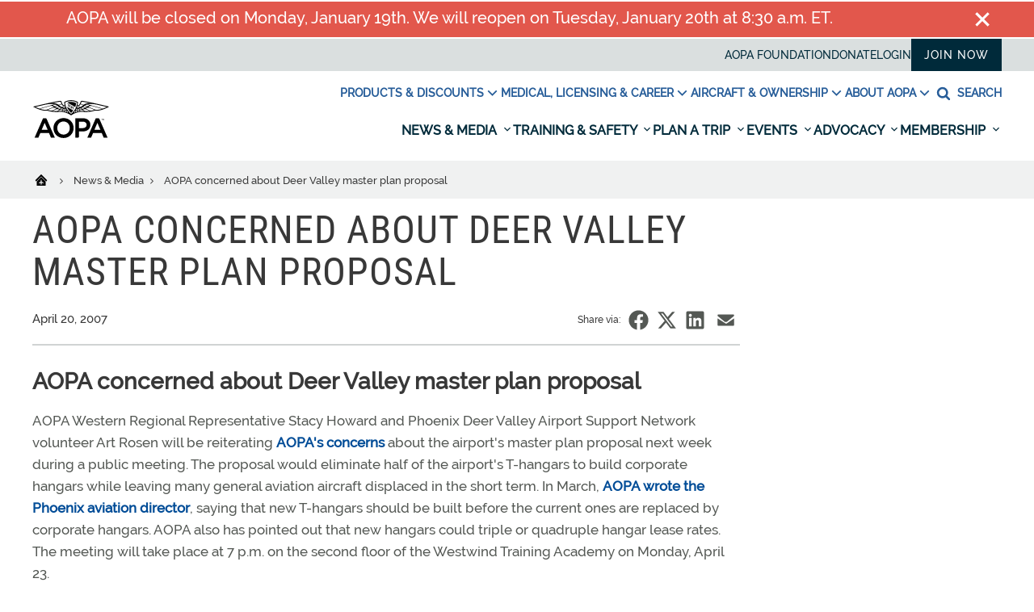

--- FILE ---
content_type: text/html; charset=utf-8
request_url: https://www.aopa.org/news-and-media/all-news/2007/april/20/aopa-concerned-about-deer-valley-master-plan-proposal
body_size: 26342
content:
















<!DOCTYPE html>
<html  lang="en">
<head>
    <meta charset="UTF-8">
    <title>AOPA concerned about Deer Valley master plan proposal - AOPA</title>

    <meta name="viewport" content="width=device-width, initial-scale=1.0">
        <meta name="title" content="AOPA concerned about Deer Valley master plan proposal" />
                <meta name="description" content="AOPA concerned about Deer Valley master plan proposal AOPA Western Regional Representative Stacy Howard and Phoenix Deer Valley Airport Support Network volunteer Art Rosen will be reiterating AOPA&#39;s concerns about the airport&#39;s master plan proposal next week during a public meeting. The proposal would eliminate half of the airport&#39;s T-hangars to build corporate hangars while leaving many general aviation aircraft displaced in the short term.">
            <meta name="pagetype" content="Article" />
        <!-- BEGIN NOINDEX -->
        <meta property="og:title" content="AOPA concerned about Deer Valley master plan proposal" />
    <!-- END NOINDEX -->
        <meta property="og:url" content="https://www.aopa.org/news-and-media/all-news/2007/april/20/aopa-concerned-about-deer-valley-master-plan-proposal" />
                <meta property="og:description" content="AOPA concerned about Deer Valley master plan proposal AOPA Western Regional Representative Stacy Howard and Phoenix Deer Valley Airport Support Network volunteer Art Rosen will be reiterating AOPA&#39;s concerns about the airport&#39;s master plan proposal next week during a public meeting. The proposal would eliminate half of the airport&#39;s T-hangars to build corporate hangars while leaving many general aviation aircraft displaced in the short term." />
            <meta name="twitter:card" content="Summary" />
            <meta name="twitter:title" content="AOPA concerned about Deer Valley master plan proposal" />
            <meta name="twitter:site" content="@aopa" />
                <meta name="twitter:description" content="AOPA concerned about Deer Valley master plan proposal AOPA Western Regional Representative Stacy Howard and Phoenix Deer Valley Airport Support Network volunteer Art Rosen will be reiterating AOPA&#39;s concerns about the airport&#39;s master plan proposal next week during a public meeting. The proposal would eliminate half of the airport&#39;s T-hangars to build corporate hangars while leaving many general aviation aircraft displaced in the short term." />
            <meta name="dcterms.title" content="AOPA concerned about Deer Valley master plan proposal" />
            <meta name="dcterms.date" content="20-04-2007" />
    <meta name="dcterms.type" content="Text" />
    <meta name="dcterms.format" content="text/html" />
        <meta name="dcterms.identifier" content="https://www.aopa.org/news-and-media/all-news/2007/april/20/aopa-concerned-about-deer-valley-master-plan-proposal" />
        <link href="/bundles/styles/aopa/site-refresh.css?v=T0r04LzIrALTzapNKAX5M2MlvsO9spUw3KUBBuMXqoU1" rel="stylesheet"/>

    <script src="https://maps.googleapis.com/maps/api/js?key=AIzaSyAG8N_LwwgDsaSGQjSoluB6cyy0AyyASP0&libraries=places"></script>
    <script src="https://js.stripe.com/v3/"></script>
    <script src="/js/aopa/sfprogressbar/sfprogressbar.js"></script>

        <link rel="canonical" href="https://www.aopa.org/news-and-media/all-news/2007/april/20/aopa-concerned-about-deer-valley-master-plan-proposal" />
    <script>
            var Aopa = {
                AIRPORTS_API_URL: "https://webapp.aopa.org/AirportsAPI",
                GOOGLE_MAPS_API_KEY: "AIzaSyDZDcKf_bdy492OuqusX-rrFLGGIgERPeI",
                AERIUM_API_URL: "https://webapp.aopa.org/aerium"
            };
    </script>

    
        <style>
			    
        </style>
        <script type="text/javascript">
			    
        </script>
    <!-- global UTM tracker -->
<script>
(function () {
  const params = new URLSearchParams(window.location.search);
  const utmKeys = [
    'utm_source',
    'utm_medium',
    'utm_campaign',
    'utm_term',
    'utm_content'
  ];

  const now = Date.now();
  const twoWeeks = 1000 * 60 * 60 * 24 * 14; // 14 days in ms

  const hasUTMInURL = utmKeys.some(key => params.has(key));

  if (hasUTMInURL) {
    // Save UTM params with timestamp
    utmKeys.forEach(key => {
      if (params.has(key)) {
        const value = params.get(key);
        if (value) {
          localStorage.setItem(key, value);
          localStorage.setItem(`${key}_timestamp`, now.toString());
        }
      }
    });
  } else {
    // No UTM params — check for expired or missing timestamps
    utmKeys.forEach(key => {
      const ts = parseInt(localStorage.getItem(`${key}_timestamp`), 10);
      if (isNaN(ts) || now - ts > twoWeeks) {
        localStorage.removeItem(key);
        localStorage.removeItem(`${key}_timestamp`);
      }
    });
  }
})();
</script>

<meta name="msvalidate.01" content="E4D8C5B11840FBA3553CA1DED804399A" />
<script type="application/ld+json">
{"@context" : "https://schema.org","@type" : "WebSite","name" : "Aircraft Owners and Pilots Association (AOPA)","alternateName" : "AOPA","url" : "https://www.aopa.org/","potentialAction":{"@type": "SearchAction","target":{"@type":"EntryPoint","urlTemplate":"https://www.aopa.org/search#q{search_term_string}&sort=relevancy"},"query-input": "required name=search_term_string"}}
</script>


<!-- <head> section GTM Code -->
<!-- Google Tag Manager -->
<script>(function(w,d,s,l,i){w[l]=w[l]||[];w[l].push({'gtm.start':
new Date().getTime(),event:'gtm.js'});var f=d.getElementsByTagName(s)[0],
j=d.createElement(s),dl=l!='dataLayer'?'&l='+l:'';j.async=true;j.src=
'https://www.googletagmanager.com/gtm.js?id='+i+dl;f.parentNode.insertBefore(j,f);
})(window,document,'script','dataLayer','GTM-TZM532');</script>
<!-- End Google Tag Manager -->
<!-- /<head> section GTM Code -->

<script defer data-domain="aopa.org" src="https://plausible.io/js/script.file-downloads.hash.outbound-links.pageview-props.tagged-events.js"></script>
<script>window.plausible = window.plausible || function() { (window.plausible.q = window.plausible.q || []).push(arguments) }</script>


<script>
!function(){const e="\n        body:not(.in-sitecore) .jhGated {\n            display: none !important;\n        }\n        body.fonzie:not(.in-sitecore) .jhGate {\n            display: none !important;\n        }\n        body.fonzie:not(.in-sitecore) .jhGated {\n            display: inline-block !important;\n        }\n    ",t=document.createElement("style");t.type="text/css",t.styleSheet?t.styleSheet.cssText=e:t.appendChild(document.createTextNode(e)),document.head.appendChild(t)}();const userLevels={none:0,webuser:1,member:2,pps:3};function getCookieValue(e){const t=document.cookie.split(";");for(let n=0;n<t.length;n++){const s=t[n].trim();if(s.startsWith(e+"="))return decodeURIComponent(s.substring(e.length+1))}return null}function isCookieExpired(e){const t=new Date;return new Date(e)<t}function getUserStatus(){const e=getCookieValue("Ticket");if(!e)return"none";const t=e.match(/expires&([^&]*)/),n=t?t[1]:null,s=e.indexOf("&aces&");if(-1===s)return"webuser";const o=e.indexOf("&",s+6),i=e.substring(s+6,-1!==o?o:e.length).split("*");return i.some((e=>e.startsWith("pps,")))?n&&isCookieExpired(n)?"expired":"pps":i.some((e=>e.startsWith("member,")))?n&&isCookieExpired(n)?"expired":"member":"webuser"}document.addEventListener("DOMContentLoaded",(()=>{const e=getUserStatus();document.querySelectorAll(".jhGated").forEach((t=>{const n=t.getAttribute("data-user-level")||"member";userLevels[e]<userLevels[n]?t.remove():t.style.display="inline-block"})),userLevels[e]>=userLevels.member&&document.body.classList.add("fonzie")}));
</script>

<style>

@media screen and (min-width: 768px) and (max-width: 1110px) {
    #mobileDrawer {
        max-height: 60vh!important;
        overflow-y: scroll!important;
    }
}


/* unstickify the nav in EE */
body.in-sitecore .js-refresh-nav.sticky-header {
    position: relative!important;
    z-index: 1!important;
}

/* Experimental removal of the utility nav going away on scroll */
.sticky-header .header__links {
    overflow: visible !important;
    height: 40px!important;
}


/* Adding a little guy to the My Account link in Utility Nav */
.utility-wrapper a[href="/account/aopaaccount"] {
   font-weight: 600;
    position: relative;
    padding-left: 17px;
}

.utility-wrapper a[href="/account/aopaaccount"]:before {
 content: url("https://download.aopa.org/web/user-icon.svg");
display: inline-block;
  width: 12px;
  height: 10px;
    position: absolute;
    left: 0;
    top: 2px;
    opacity: 0.7;
}









    .hp-hero h3 {
        bottom: 6px!important;
    }




.js-dropdown--open {
    position: absolute;
    display: block
}
 
@media(max-width: 1530px) {
    .secondary-nav li:nth-of-type(3) .js-dropdown--open {
        right:0;
    }
}


.aircraftDetailLead a[href="https://www.aopa.org/go-fly/aircraft-and-ownership/buying-an-aircraft/vref-aircraft-valuation"] {
    display: none!important;
}

.masonry__lightbox {
    z-index: 99999!important;
}

.image-zoomable__zoom.js-image-zoomable__zoom--out  {
    top: 0!important;
    right: 20px!important;
    bottom: auto!important;
}

.image-zoomable__bigimg {
    z-index: 99999!important;
}

.image-zoomable:not(.is-zoomed) .image-zoomable__bigimg {
    width:0!important;
}

.alert--notice,
.alert alert--notice {
    background-color: #f2c762;
    color: #493903!important;
}

.alert--notice .alert__icon svg {
    fill: #493903!important;
}

.alert--notice .alert__close:hover {
    background-color: #493903!important;
}

.alert--notice .alert__text a {
    color: #493903!important;
}


body.in-sitecore .js-refresh-nav.sticky-header {
    display: none!important;
}

#mobileDrawer {
    position: relative;
    z-index: 90;
}

#breitling-widget,
#breitling-watch-face,
#closebutton {
    z-index: 80!important;
}



.header__nav-main-list {
    background: #ffffff;
}

</style>



<script>





		var globalVariables = {
			pps_member_count: "70,000",
		};

		function aopaGlobalVars( img, reqVar ){
			/* 
			this function is triggered by an intentional image-load failure 
			as the DOM renders image onerror handler requests this function, 
			along with the variable that it wants from the following object.
			It then swaps out the .textContent of the failed image's parent
			with this new value
			
			Usage example: 
			
			<img src="nope" style="display:none;" onerror="aopaGlobalVars(this, 'variable_name_from_object');">
			*/
			
			if ( val = globalVariables[reqVar]) img.parentNode.textContent = val;
			return true;
		}

              function aopaGlobalVarsValue( reqVar ) {
                       if ( val = globalVariables[reqVar]) return val;
              }





	</script>


<style>

    html, body {
        height: initial!important;
        min-height: 100vh!important;
    }

</style>


<script>

// Central helpers
function setCookie(name, value, days, opts) {
  var d = new Date();
  d.setTime(d.getTime() + (days * 24 * 60 * 60 * 1000));
  var parts = [
    name + "=" + value,
    "expires=" + d.toUTCString(),
    "path=/",
    "SameSite=Lax"
  ];
  if (opts && opts.domain) parts.push("domain=" + opts.domain);
  if (opts && opts.secure) parts.push("Secure");
  document.cookie = parts.join(";");
}

function getCookie(name) {
  var m = document.cookie.match(new RegExp("(?:^|; )" + name.replace(/([.$?*|{}()[\]\\/+^])/g, '\\$1') + "=([^;]*)"));
  return m ? m[1] : null;
}

function deleteCookie(name, opts) {
  var parts = [name + "=; expires=Thu, 01 Jan 1970 00:00:00 GMT", "path=/", "SameSite=Lax"];
  if (opts && opts.domain) parts.push("domain=" + opts.domain);
  document.cookie = parts.join(";");
}

/**
 * Save current URL and an optional lightweight payload for the thank-you page.
 * @param {number} daysValid - cookie lifetime in days
 * @param {object} payload   - small JSON-safe object, e.g. { message, ctaText, ctaHref, refTitle, imageUrl }
 * @param {object} opts      - { domain: ".aopa.org", secure: true }
 */
function globalSetPostRedirect(daysValid = 1, payload = null, opts = {}) {
  var data = {
    url: window.location.href,
    ts: Date.now(),
    payload: payload || null
  };

  // Encode JSON compactly and safely for cookie storage
  var encoded = encodeURIComponent(JSON.stringify(data));

  // Cheap guardrail for cookie size. Trim payload if you must.
  if (encoded.length > 3500) {
    console.warn("PostRedirect cookie payload is getting chunky. Trim it under ~3.5KB.");
  }

  setCookie("PostRedirect", encoded, daysValid, opts);
}

/** Retrieve parsed data: { url, ts, payload } or null */
function getPostRedirectData() {
  var raw = getCookie("PostRedirect");
  if (!raw) return null;
  try {
    return JSON.parse(decodeURIComponent(raw));
  } catch (_) {
    return null;
  }
}

/** Use once then clear, to avoid weird loops */
function consumePostRedirect(opts = {}) {
  var data = getPostRedirectData();
  deleteCookie("PostRedirect", opts);
  return data;
}

</script>








    
<script data-ad-client="ca-pub-9197809393164564" async src="https://securepubads.g.doubleclick.net/pagead/js/adsbygoogle.js"></script>

<script type="text/javascript">
var googletag = googletag || {};
  googletag.cmd = googletag.cmd || [];

  var topLeaderboard, middleLeaderboard, bottomLeaderboard, rectangle1, rectangle2, rectangle3,
    mobileLeaderboard, adhesion, mobileRectangle1, mobileRectangle2, mobileRectangle3, mobileRectangle4,
    overlay, outstream, widgetRectangle, inlineRectangle1, inlineRectangle2, inlineRectangle3, takeover1, takeover2;

  var isMobile = /iPhone|iPod|BlackBerry|Opera Mini|(android|bb\d+|meego).+mobile/i.test(navigator.userAgent) && screen.width < 720;
console.log('isMobile: '+isMobile);

  googletag.cmd.push(function() {
    pushdownSizes = [[970, 90], [970, 250]];
    leaderboardSizes = [[728, 90], []];
    rectangleSizes = [[300, 250], [300, 600]];
    mobileLeaderboardSizes = [[320, 100], []];
    mobileRectangleSizes = [[300, 250], []];
    adhesionSizes = [[320, 50], [300, 50]];
    takeoverSizes = [[2400, 1282], [1, 1]];
    takeover2Sizes = [[1240, 158], [1, 1]];

    pushdownMapping = googletag.sizeMapping()
        .addSize([960, 720], pushdownSizes)
        .addSize([0, 0], [])
        .build();

    leaderboardMapping = googletag.sizeMapping()
        .addSize([768, 400], [728, 90], leaderboardSizes)
        .addSize([0, 0], [])
        .build();

    rectangleMapping = googletag.sizeMapping()
        .addSize([960, 720], rectangleSizes)
        .addSize([768, 400], [300, 250])
        .addSize([0, 0], [])
        .build();

    mobileLeaderboardMapping = googletag.sizeMapping()
        .addSize([0, 0], mobileLeaderboardSizes)
        .addSize([768, 400], [])
        .build();

    mobileRectangleMapping = googletag.sizeMapping()
        .addSize([0, 0], mobileRectangleSizes)
        .addSize([768, 400], [])
        .build();

    adhesionMapping = googletag.sizeMapping()
        .addSize([0, 0], adhesionSizes)
        .addSize([768, 400], [])
        .build();
       
    takeoverMapping = googletag.sizeMapping()
        .addSize(takeoverSizes)
        .addSize([2400, 1282], [1, 1])
        .build();

    takeover2Mapping = googletag.sizeMapping()
        .addSize(takeover2Sizes)
        .addSize([1240, 158], [1, 1])
        .build();

    if (!isMobile) {
          topLeaderboard = googletag
            .defineSlot(
              "/21794231495/news/leaderboard",
              pushdownSizes,
              "div-gpt-ad-leaderboard-top"
            )
            .defineSizeMapping(pushdownMapping)
            .setTargeting('div_id', ['div-gpt-ad-leaderboard-top'])
            .setTargeting('pos', ['1'])
            .addService(googletag.pubads());
          middleLeaderboard = googletag
            .defineSlot(
              "/21794231495/news/leaderboard",
              leaderboardSizes,
              "div-gpt-ad-leaderboard-middle"
            )
            .defineSizeMapping(leaderboardMapping)
            .setTargeting('div_id', ['div-gpt-ad-leaderboard-middle'])
            .setTargeting('pos', ['2'])
            .addService(googletag.pubads());
          middleLeaderboard2 = googletag
            .defineSlot(
              "/21794231495/news/leaderboard",
              leaderboardSizes,
              "div-gpt-ad-leaderboard-middle2"
            )
            .defineSizeMapping(leaderboardMapping)
            .setTargeting('div_id', ['div-gpt-ad-leaderboard-middle2'])
            .setTargeting('pos', ['3'])
            .addService(googletag.pubads());
          bottomLeaderboard = googletag
            .defineSlot(
              "/21794231495/news/leaderboard",
              leaderboardSizes,
              "div-gpt-ad-leaderboard-bottom"
            )
            .defineSizeMapping(leaderboardMapping)
            .setTargeting('div_id', ['div-gpt-ad-leaderboard-bottom'])
            .setTargeting('pos', ['4'])
            .addService(googletag.pubads());
          rectangle1 = googletag
            .defineSlot(
              "/21794231495/news/rectangle",
              rectangleSizes,
              "div-gpt-ad-rectangle-1"
            )
            .defineSizeMapping(rectangleMapping)
            .setTargeting('div_id', ['div-gpt-ad-rectangle-1'])
            .setTargeting('pos', ['1'])
            .addService(googletag.pubads());
          rectangle2 = googletag
            .defineSlot(
              "/21794231495/news/rectangle",
              rectangleSizes,
              "div-gpt-ad-rectangle-2"
            )
            .defineSizeMapping(rectangleMapping)
            .setTargeting('div_id', ['div-gpt-ad-rectangle-2'])
            .setTargeting('pos', ['2'])
            .addService(googletag.pubads());
          rectangle3 = googletag
            .defineSlot(
              "/21794231495/news/rectangle",
              rectangleSizes,
              "div-gpt-ad-rectangle-3"
            )
            .defineSizeMapping(rectangleMapping)
            .setTargeting('div_id', ['div-gpt-ad-rectangle-3'])
            .setTargeting('pos', ['3'])
            .addService(googletag.pubads());

           inlineRectangle1 = googletag
            .defineSlot("/21794231495/news/rectangle", [300, 250], 'div-gpt-ad-rectangle-inline-1')
            .setTargeting('div_id', ['div-gpt-ad-rectangle-inline-1'])
            .setTargeting('pos', ['4'])
            .addService(googletag.pubads());

          inlineRectangle2 = googletag
            .defineSlot("/21794231495/news/rectangle", [300, 250], 'div-gpt-ad-rectangle-inline-2')
            .setTargeting('div_id', ['div-gpt-ad-rectangle-inline-2'])
            .setTargeting('pos', ['5'])
            .addService(googletag.pubads());

          inlineRectangle3 = googletag
            .defineSlot("/21794231495/news/rectangle", [300, 250], 'div-gpt-ad-rectangle-inline-3')
            .setTargeting('div_id', ['div-gpt-ad-rectangle-inline-3'])
            .setTargeting('pos', ['6'])
            .addService(googletag.pubads());  

          takeover1 = googletag
            .defineSlot("/21794231495/news/background_takeover", [[2400, 1282], [1, 1]], 'div-gpt-ad-takeover-1')
            .setTargeting('div_id', ['div-gpt-ad-takeover-1'])
            .setTargeting('pos', ['1'])
            .addService(googletag.pubads());  

          takeover2 = googletag
            .defineSlot("/21794231495/news/background_takeover2", [[1240, 158], [1, 1]], 'div-gpt-ad-takeover-2')
            .setTargeting('div_id', ['div-gpt-ad-takeover-2'])
            .setTargeting('pos', ['1'])
            .addService(googletag.pubads()); 
        }

        if (isMobile) {
          mobileLeaderboard = googletag
            .defineSlot(
              "/21794231495/news/mobile_leaderboard",
              mobileLeaderboardSizes,
              "div-gpt-ad-leaderboard-mobile"
            )
            .defineSizeMapping(mobileLeaderboardMapping)
            .setTargeting('div_id', ['div-gpt-ad-leaderboard-mobile'])
            .setTargeting('pos', ['1'])
            .addService(googletag.pubads());
          adhesion = googletag
            .defineSlot(
              "/21794231495/news/adhesion",
              adhesionSizes,
              "div-gpt-ad-adhesion"
            )
            .defineSizeMapping(adhesionMapping)
            .setTargeting('div_id', ['div-gpt-ad-adhesion'])
            .setTargeting('pos', ['2'])
            .addService(googletag.pubads());
          mobileRectangle1 = googletag
            .defineSlot(
              "/21794231495/news/mobile_rectangle",
              mobileRectangleSizes,
              "div-gpt-ad-rectangle-mobile-1"
            )
            .defineSizeMapping(mobileRectangleMapping)
            .setTargeting('div_id', ['div-gpt-ad-rectangle-mobile-1'])
            .setTargeting('pos', ['1'])
            .addService(googletag.pubads());
          mobileRectangle2 = googletag
            .defineSlot(
              "/21794231495/news/mobile_rectangle",
              mobileRectangleSizes,
              "div-gpt-ad-rectangle-mobile-2"
            )
            .defineSizeMapping(mobileRectangleMapping)
            .setTargeting('div_id', ['div-gpt-ad-rectangle-mobile-2'])
            .setTargeting('pos', ['2'])
            .addService(googletag.pubads());
          mobileRectangle3 = googletag
            .defineSlot(
              "/21794231495/news/mobile_rectangle",
              mobileRectangleSizes,
              "div-gpt-ad-rectangle-mobile-3"
            )
            .defineSizeMapping(mobileRectangleMapping)
            .setTargeting('div_id', ['div-gpt-ad-rectangle-mobile-3'])
            .setTargeting('pos', ['3'])
            .addService(googletag.pubads());
          mobileRectangle4 = googletag
            .defineSlot(
              "/21794231495/news/mobile_rectangle",
              mobileRectangleSizes,
              "div-gpt-ad-rectangle-mobile-4"
            )
            .defineSizeMapping(mobileRectangleMapping)
            .setTargeting('div_id', ['div-gpt-ad-rectangle-mobile-4'])
            .setTargeting('pos', ['4'])
            .addService(googletag.pubads());

            takeover1 = googletag
            .defineSlot("/21794231495/news/background_takeover", [[2400, 1282], [1, 1]], 'div-gpt-ad-takeover-1')
            .setTargeting('div_id', ['div-gpt-ad-takeover-1'])
            .setTargeting('pos', ['1'])
            .addService(googletag.pubads());  

            takeover2 = googletag
            .defineSlot("/21794231495/news/background_takeover2", [[1240, 158], [1, 1]], 'div-gpt-ad-takeover-2')
            .setTargeting('div_id', ['div-gpt-ad-takeover-2'])
            .setTargeting('pos', ['1'])
            .addService(googletag.pubads());  
        }

        widgetRectangle = googletag
            .defineSlot("/21794231495/widget", [300, 500], 'div-gpt-ad-1555436956123-0')
            .setTargeting('div_id', ['div-gpt-ad-1555436956123-0'])
            .setTargeting('pos', ['4'])
            .addService(googletag.pubads());

        overlay = googletag
          .defineOutOfPageSlot("/21794231495/news/oop", "div-gpt-ad-oop")
          .setTargeting('div_id', ['div-gpt-ad-oop'])
          .setTargeting('pos', ['4'])
          .addService(googletag.pubads());
        outstream = googletag
          .defineOutOfPageSlot("/21794231495/news/outstream", "div-gpt-ad-outstream")
          .setTargeting('div_id', ['div-gpt-ad-outstream'])
          .setTargeting('pos', ['5'])
          .addService(googletag.pubads());
        googletag.pubads()
         .setTargeting('section','2.0_News & Media')
.setTargeting('subsection','AOPA concerned about Deer Valley master plan proposal')
.setTargeting('subsection2','')

.setTargeting('topic',[])
.setTargeting('aid','4efe481c-50a3-4674-8c99-b454040cbad0')
.setTargeting('publication','')

.setTargeting('publication_issue','')

.setTargeting('ps.asnvolunteer','false')
.setTargeting('ps.member','false')
.setTargeting('ps.pps','false')
.setTargeting('ps.osc','false')
.setTargeting('ps.expires','')

.setTargeting('ps.homeairport','')

.setTargeting('pilottype','')

.setTargeting('kw','')
.setTargeting('page_type','Article Page')
.setTargeting('isprod','true')
;
    googletag.pubads().collapseEmptyDivs();
    googletag.pubads().disableInitialLoad();
    googletag.enableServices();
  });
</script>
    

    

    <meta name="referrer" content="no-referrer-when-downgrade">
</head>

<body class="join">
    <script type='text/javascript'> author=''; topic=''; mem=''; memtype='';acttype=''; </script>
    
    <!-- Google Tag Manager (noscript) -->
<noscript><iframe src="https://www.googletagmanager.com/ns.html?id=GTM-TZM532"
height="0" width="0" style="display:none;visibility:hidden"></iframe></noscript>
<!-- End Google Tag Manager (noscript) -->

<style>

.alert:not(.alert--notice) {
    font-size: 1.2em!important;
}
.alerts {
    display: block!important;
}


/* Hiding bookmark icon */
	div.breadcrumbs .breadcrumbs__bookmark {
		display: none!important;
	}

/* HIDING THE SHARE VIA EMAIL ICON */
.at-icon-wrapper.at-share-btn.at-svc-email {
	display: none!important;	
}

// temporary gated content styles, pending merge into master

.gated-content-upsell {
	max-width: 1200px;
	margin: 0 auto;
	padding: 0 0.625rem;
}

@media screen and (min-width: 521px) {
  .gated-content-upsell {    
	padding: 0 20px;    
	padding: 0 1.25rem;
  }
}

@media screen and (min-width: 1201px) {
  .gated-content-upsell {    
	padding: 0 0;
  }
}

.app *, .app *:after, .app *:before { 
    display: none!important; 
}
	
/* home page hero font hot-fix */
h2.hero__title,
.footer__large-link,
.footer__info strong {
	font-family: Raleway, Helvetica, Arial, sans-serif!important;
}

@media screen and (max-width: 759px) {

.header__burger {
    margin-left: auto;
}

    .accountpages .myaccount_sub_nav {
        flex-wrap: wrap!important;
        border-top: 1px solid #eee!important;
    }


    .accountpages .myaccount_sub_nav li {
        display: block!important;
        width: 50%!important;
        margin-bottom: 0!important;
        border-bottom: 1px solid #eee;
    }

    .accountpages .myaccount_sub_nav li:nth-child(2n) {
        border-left: 1px solid #eee!important;
    }

    .accountpages a.button {
        padding: 1em 2em!important;
        margin: 1em 0!important;
    }

    .accountpages .membership_info_fields {
        padding: 0 20px!important;
    }

    .accountpages .CCPAFooter {
        padding: 20px!important;
    }
    
}

/*add CSS from GAM*/
#div-gpt-ad-rectangle-mobile-1.advertisement--old-inline, #div-gpt-ad-rectangle-mobile-2.advertisement--old-inline, #div-gpt-ad-rectangle-mobile-3.advertisement--old-inline, #div-gpt-ad-rectangle-mobile-4.advertisement--old-inline{
display:block;
}
@media (min-width: 881px){
#div-gpt-ad-rectangle-mobile-1.advertisement--old-inline, #div-gpt-ad-rectangle-mobile-2.advertisement--old-inline, #div-gpt-ad-rectangle-mobile-3.advertisement--old-inline, #div-gpt-ad-rectangle-mobile-4.advertisement--old-inline{
display:none;
}
}
/*****  ADVERTISING *****/
/* leaderboard */ 
#div-gpt-ad-leaderboard-top iframe[data-is-safeframe='true']:hover, 
#div-gpt-ad-leaderboard-top.hoverIE iframe {  
	 height: 415px !important;  transition: all 400ms ease-in-out; 
}

/* expand Right sidebar Ad */

#div-gpt-ad-rectangle-1 iframe[data-is-safeframe='true']:hover, 
#div-gpt-ad-rectangle-2 iframe[data-is-safeframe='true']:hover,
#div-gpt-ad-rectangle-3 iframe[data-is-safeframe='true']:hover,
#div-gpt-ad-rectangle-4 iframe[data-is-safeframe='true']:hover,
.column-300 #div-gpt-ad-rectangle-inline-1 iframe[data-is-safeframe='true']:hover,
.column-300 #div-gpt-ad-rectangle-inline-2 iframe[data-is-safeframe='true']:hover,
.column-300 #div-gpt-ad-rectangle-inline-3 iframe[data-is-safeframe='true']:hover,
.column-300 #div-gpt-ad-rectangle-inline-4 iframe[data-is-safeframe='true']:hover,
.column-373 #div-gpt-ad-rectangle-inline-1 iframe[data-is-safeframe='true']:hover,
.column-373 #div-gpt-ad-rectangle-inline-2 iframe[data-is-safeframe='true']:hover,
.column-373 #div-gpt-ad-rectangle-inline-3 iframe[data-is-safeframe='true']:hover,
.column-373 #div-gpt-ad-rectangle-inline-4 iframe[data-is-safeframe='true']:hover,
#div-gpt-ad-rectangle-1.hoverIE iframe,
#div-gpt-ad-rectangle-2.hoverIE iframe,
#div-gpt-ad-rectangle-3.hoverIE iframe,
#div-gpt-ad-rectangle-inline-1.hoverIE iframe
#div-gpt-ad-rectangle-inline-2.hoverIE iframe,
#div-gpt-ad-rectangle-inline-3.hoverIE iframe {
	width: 600px;
	 transform: translateX(-300px);
	transition: all 400ms ease-in-out;
		position: relative;
		z-index: 3;
}

  .column-860 #div-gpt-ad-rectangle-inline-1 .expandAd250R::after {
	transform: rotate(-90deg);
	left: calc(100% - 30px);
		border-top-left-radius: 0;
	}
	.column-860 #div-gpt-ad-rectangle-inline-1 .expandAd250:hover::after {
	   left: 572px;
	   transform: rotate(90deg);
	   border-bottom-left-radius: 0;
	}



/* expandAd250 inline */
@media screen and (min-width: 610px) {
  #div-gpt-ad-rectangle-inline-1 iframe[data-is-safeframe='true']:hover, 
 #div-gpt-ad-rectangle-inline-1.hoverIE iframe {
	width: 600px;
	transition: all 400ms ease-in-out;
		position: relative;
		z-index: 3;
  }
}
@media (min-width: 881px){
#div-gpt-ad-1555436956123-0 div, #div-gpt-ad-1555436956123-0 div iframe{
width:100% !important;
height:540px !important;
}
}

.intro-block__dateline{
display:flex;
height:45px;
}

.intro-block__magazinelogo svg{
width:188px;
margin-right:10px;
overflow:visible; 
fill: #878a8b;
}
.zEWidget-launcher { margin-bottom: 90px !important; }

.hp-widgets__tools .widget-content section form input{
line-height:0;
}
@media (min-width: 881px){.footer a.footer__social-link--shareaviation{display:none;}}
.footer a.footer__social-link--shareaviation{display:none;}

@media (max-width: 480px){
	.column-860 .richtext img{
		width:100% !important;
	}
}
.lounchjep { display:none; }




.pic-modal-overlay {
	height: 0%;
	overflow: hidden;
}
.pic-modal {
	display: none;
	height: 0%;
	overflow: hidden;
}
</style>

<script>
// add a sitecore class if we're in EE
document.addEventListener("DOMContentLoaded", function() {
    if (window.Sitecore && window.Sitecore.PageModes && window.Sitecore.PageModes.ChromeManager) {
        document.body.classList.add("in-sitecore");
    }
});


// Update YCF modal success address
if (window.location.href.indexOf("/training-and-safety") > 0) {
	// Excludes /cfis and /lapsed-pilots sections
	if ((window.location.href.indexOf("/cfis") == -1) && (window.location.href.indexOf("/lapsed-pilots") == -1)) {
		// In the correct site section, defer until jQuery loads
		defer(waitForYCFModal);
	} else {
		// Exit out, wrong subsection
	}
} else {
	// Exit out, wrong site section
}

// Defer again for finding YCF element, which will be instantiated by jquery
function deferYCF(method) {
	var ycfModalPresent = document.getElementById("ycf-form");
	if(ycfModalPresent) {
		// Found YCF element, call method
		method();
	} else {
		// Defer YCF tick
		setTimeout(function() { deferYCF(method) }, 250);
	}
}
function waitForYCFModal () {
	deferYCF(updateYCFModal);
}

function updateYCFModal() {
		document.getElementById("YCFSpecialEdForm").elements["_successURL"].value = "https://www.aopa.org/External-Redirects-and-Vanity-URLs/You-Can-Fly/Special-Edition-Nxtbook-redirect";
}

</script>

<style>
.coveo-facet-breadcrumb-clear {
	position: relative;
}
.coveo-facet-breadcrumb-value {
	background-color: #e6e6e6 !important;
}
</style>

<script>
function setCookie(name,value,days) {
	var expires = "";
	if (days) {
		var date = new Date();
		date.setTime(date.getTime() + (days*24*60*60*1000));
		expires = "; expires=" + date.toUTCString();
	}
	document.cookie = name + "=" + (value || "")  + expires + "; path=/";
}

setCookie('aopaYCF-special','true',7);
</script>

    <!-- BEGIN NOINDEX -->
        <!-- Advertisement -->
        <div class="advertisement">
            <div class="l-wrapper">
                <div class="l-column">
                    <div id="div-gpt-ad-leaderboard-top">
  <script>
      if (!isMobile) {
        googletag.cmd.push(function() {googletag.display('div-gpt-ad-leaderboard-top');googletag.pubads().refresh([topLeaderboard]);});
      }
  </script>
</div>

<div id="div-gpt-ad-leaderboard-mobile">
    <script>
        if (isMobile) {
            googletag.cmd.push(function() {googletag.display('div-gpt-ad-leaderboard-mobile');googletag.pubads().refresh([mobileLeaderboard]);});
        }
    </script>
  </div>

                </div>
            </div>
        </div>


    
    
    

    
    	<div class="alerts">
				<div class="alert ">
					<div class="l-wrapper">
						
						<div class="alert__icon">
							<svg><use xlink:href="/dist/assets/svg-sprite.svg#"></use></svg>
						</div>
                        <div class="alert__text">
                            AOPA will be closed on Monday, January 19th. We will reopen on Tuesday, January 20th at 8:30 a.m. ET.
                        </div>
                        <div class="alert__close" data="8a08b562-54a7-4c22-ac57-912b8c82e206" >
                            <svg><use xlink:href="/dist/assets/svg-sprite.svg#x"></use></svg>
                        </div>
				</div>
			</div>
	</div>

    

    
<nav class="js-refresh-nav">
  <div class="sticky-header-wrapper" style="height:auto">
    <header class="header" id="header" style="top: -177px">
      <div class="header__links">
        <div class="l-wrapper">
          <div class="l-column">
            <ul class="utility-wrapper">
                <li>
    <a class="single-link" title="AOPA Foundation" href="https://foundation.aopa.org/" target="|Custom">AOPA Foundation</a>
  </li>
  <li>
    <a class="single-link" href="https://webforms.aopa.org/give/756164/#!/donation/checkout">Donate</a>
  </li>
  <li>
    <a class="single-link" href="https://www.aopa.org/login">LOGIN</a>
  </li>

                <li>
    <a class="user-status-link" href="https://www.aopa.org/account/multipagejoin?pid=517757842&amp;keycode=M2007W01">Join Now</a>
  </li>

            </ul>
          </div>
        </div>
      </div>
      <div class="l-wrapper main-nav-links">
            <div class="header__logo--sticky">
        <a href="/" aria-label="AOPA home">
            <img src="/-/media/Images/AOPA-Main/AOPA-Special-Use-Logo_Wings-Only.png?h=22&amp;iar=0&amp;w=112&amp;hash=621EA0995F83A5CFCE32103196C46772" alt="AOPA" width="112" height="22" />
        </a>
    </div>
<div class="header__aopa-links">
  <ul class="secondary-nav">
        <li class="secondary-item">
          <button type="button" class="js-dropdownBtn secondary-nav__btn">
            Products &amp; Discounts
            <svg xmlns="http://www.w3.org/2000/svg"
                 viewBox="0 0 24 24"
                 fill="none"
                 stroke="currentColor"
                 stroke-width="2"
                 class="feather feather-chevron-down dropdown-arrow">
              <polyline points="6 9 12 15 18 9"></polyline>
            </svg>
          </button>
          <ul class="secondary-dropdown hidden">
            <li>
              <div class="dropdown-menu__dropdown">
                <div class="col-left">
                  <p class="col-left__title">Products &amp; Discounts</p>
                </div>
                <div class="col-right">
<a class="col-right__links" href="/membership/member-offers">Member Discounts</a><a class="col-right__links" href="/membership/products-and-discounts">AOPA Products &amp; Savings</a>                </div>
              </div>
            </li>
          </ul>
        </li>
        <li class="secondary-item">
          <button type="button" class="js-dropdownBtn secondary-nav__btn">
            Medical, Licensing &amp; Career
            <svg xmlns="http://www.w3.org/2000/svg"
                 viewBox="0 0 24 24"
                 fill="none"
                 stroke="currentColor"
                 stroke-width="2"
                 class="feather feather-chevron-down dropdown-arrow">
              <polyline points="6 9 12 15 18 9"></polyline>
            </svg>
          </button>
          <ul class="secondary-dropdown hidden">
            <li>
              <div class="dropdown-menu__dropdown">
                <div class="col-left">
                  <p class="col-left__title">Medical, Licensing &amp; Career</p>
                </div>
                <div class="col-right">
<a class="col-right__links" href="/go-fly/medical-resources">Medical Resources</a><a class="col-right__links" href="/go-fly/basicmed">BasicMed</a><a class="col-right__links" href="https://www.aopa.org/training-and-safety/cfis/flight-instructor-resources/cfi-renewal">CFI Renewal (eFIRC)</a><a class="col-right__links" href="/go-fly/pic">Pilot Information Center</a><a class="col-right__links" href="/training-and-safety/career">Career Pilots</a><a class="col-right__links" href="/about/hr/aviation-job-postings">Aviation Job Board</a>                </div>
              </div>
            </li>
          </ul>
        </li>
        <li class="secondary-item">
          <button type="button" class="js-dropdownBtn secondary-nav__btn">
            Aircraft &amp; Ownership
            <svg xmlns="http://www.w3.org/2000/svg"
                 viewBox="0 0 24 24"
                 fill="none"
                 stroke="currentColor"
                 stroke-width="2"
                 class="feather feather-chevron-down dropdown-arrow">
              <polyline points="6 9 12 15 18 9"></polyline>
            </svg>
          </button>
          <ul class="secondary-dropdown hidden">
            <li>
              <div class="dropdown-menu__dropdown">
                <div class="col-left">
                  <p class="col-left__title">Aircraft &amp; Ownership</p>
                </div>
                <div class="col-right">
<a class="col-right__links" href="/go-fly/aircraft-and-ownership" target="|Custom">Aircraft &amp; Ownership</a><a class="col-right__links" href="/go-fly/aircraft-and-ownership/aircraft-guide">Aircraft Guide</a><a class="col-right__links" href="https://finance.aopa.org/">AOPA Finance</a><a class="col-right__links" title="Aircraft Valuation" href="/go-fly/aircraft-and-ownership/buying-an-aircraft/aircraft-valuation">Aircraft Valuation</a><a class="col-right__links" href="https://youcanfly.aopa.org/flying-clubs/flying-club-finder#t=tagFlyingClubs&amp;sort=%40aopaufbusinessname%20ascending">Flying Club Finder</a><a class="col-right__links" href="https://www.assuredpartners.com/aerospace/light-aircraft-insurance/?utm_source=aopa&amp;utm_medium=web&amp;utm_campaign=website">Insurance</a><a class="col-right__links" href="/go-fly/aircraft-and-ownership/operating-costs-calculator">Operating Costs Calculator</a><a class="col-right__links" href="/go-fly/aircraft-and-ownership/buying-an-aircraft">Buying an Aircraft</a><a class="col-right__links" href="/go-fly/aircraft-and-ownership/selling-an-aircraft">Selling an Aircraft</a>                </div>
              </div>
            </li>
          </ul>
        </li>
        <li class="secondary-item">
          <button type="button" class="js-dropdownBtn secondary-nav__btn">
            About AOPA
            <svg xmlns="http://www.w3.org/2000/svg"
                 viewBox="0 0 24 24"
                 fill="none"
                 stroke="currentColor"
                 stroke-width="2"
                 class="feather feather-chevron-down dropdown-arrow">
              <polyline points="6 9 12 15 18 9"></polyline>
            </svg>
          </button>
          <ul class="secondary-dropdown hidden">
            <li>
              <div class="dropdown-menu__dropdown">
                <div class="col-left">
                  <p class="col-left__title">About AOPA</p>
                </div>
                <div class="col-right">
<a class="col-right__links" href="/about" target="|Custom">About AOPA</a><a class="col-right__links" href="/advertising" target="|Custom">Advertising</a><a class="col-right__links" href="https://iaopa.aopa.org/" target="|Custom">AOPA International</a><a class="col-right__links" href="/about/aopa-partners" target="|Custom">AOPA Partners</a><a class="col-right__links" href="https://www.flightoutfitters.com/aopa/">AOPA Merchandise</a><a class="col-right__links" href="/about/contact-aopa" target="|Custom">Contact AOPA</a><a class="col-right__links" href="/about/governance" target="|Custom">Governance</a><a class="col-right__links" href="/about/hr" target="|Custom">Join the AOPA Team</a><a class="col-right__links" href="/media-room" target="|Custom">Media Room</a><a class="col-right__links" href="/about/mission-vision-and-values" target="|Custom">Mission, Vision and Values</a>                </div>
              </div>
            </li>
          </ul>
        </li>
    <li class="header__search">
      ﻿    <button id="search-btn" type="button">
      <svg viewBox="0 0 216 146">
        <path d="M172.77,123.025L144.825,95.08c6.735-9.722,10.104-20.559,10.104-32.508c0-7.767-1.508-15.195-4.523-22.283
 c-3.014-7.089-7.088-13.199-12.221-18.332s-11.242-9.207-18.33-12.221c-7.09-3.015-14.518-4.522-22.285-4.522
 c-7.767,0-15.195,1.507-22.283,4.522c-7.089,3.014-13.199,7.088-18.332,12.221c-5.133,5.133-9.207,11.244-12.221,18.332
 c-3.015,7.089-4.522,14.516-4.522,22.283c0,7.767,1.507,15.193,4.522,22.283c3.014,7.088,7.088,13.197,12.221,18.33
 c5.133,5.134,11.244,9.207,18.332,12.222c7.089,3.015,14.516,4.522,22.283,4.522c11.951,0,22.787-3.369,32.509-10.104l27.945,27.863
 c1.955,2.064,4.397,3.096,7.332,3.096c2.824,0,5.27-1.032,7.332-3.096c2.064-2.063,3.096-4.508,3.096-7.332
 C175.785,127.479,174.781,125.034,172.77,123.025z M123.357,88.357c-7.143,7.143-15.738,10.714-25.787,10.714
 c-10.048,0-18.643-3.572-25.786-10.714c-7.143-7.143-10.714-15.737-10.714-25.786c0-10.048,3.572-18.644,10.714-25.786
 c7.142-7.143,15.738-10.714,25.786-10.714c10.048,0,18.643,3.572,25.787,10.714c7.143,7.142,10.715,15.738,10.715,25.786
 C134.072,72.62,130.499,81.214,123.357,88.357z"></path>
      </svg>
      Search
    </button>
<form action="/news-and-media/all-news/2007/april/20/aopa-concerned-about-deer-valley-master-plan-proposal" class="hidden" id="search-form" method="post"><input name="__RequestVerificationToken" type="hidden" value="AGvzXF_980ai-mr7TWQI1yNFe2GLHSkUMldlx053mgnXYhX3vWkFqa45Oaf8uwYH059OCsvQrkcRHSF77YigK_vP62qm-X1byimeqmJikw41" /><input id="scController" name="scController" type="hidden" value="Header" /><input id="scAction" name="scAction" type="hidden" value="QuickSearchBarSubmit" /><input id="scArea" name="scArea" type="hidden" value="Aopa" /><input id="SearchPageUrl" name="SearchPageUrl" type="hidden" value="/search" />      <label for="search-submit">
        <button id="search-submit" type="submit">
          <svg role="img" viewBox="0 0 216 146">
            <title>Search submit button</title>
            <path d="M172.77,123.025L144.825,95.08c6.735-9.722,10.104-20.559,10.104-32.508c0-7.767-1.508-15.195-4.523-22.283
 c-3.014-7.089-7.088-13.199-12.221-18.332s-11.242-9.207-18.33-12.221c-7.09-3.015-14.518-4.522-22.285-4.522
 c-7.767,0-15.195,1.507-22.283,4.522c-7.089,3.014-13.199,7.088-18.332,12.221c-5.133,5.133-9.207,11.244-12.221,18.332
 c-3.015,7.089-4.522,14.516-4.522,22.283c0,7.767,1.507,15.193,4.522,22.283c3.014,7.088,7.088,13.197,12.221,18.33
 c5.133,5.134,11.244,9.207,18.332,12.222c7.089,3.015,14.516,4.522,22.283,4.522c11.951,0,22.787-3.369,32.509-10.104l27.945,27.863
 c1.955,2.064,4.397,3.096,7.332,3.096c2.824,0,5.27-1.032,7.332-3.096c2.064-2.063,3.096-4.508,3.096-7.332
 C175.785,127.479,174.781,125.034,172.77,123.025z M123.357,88.357c-7.143,7.143-15.738,10.714-25.787,10.714
 c-10.048,0-18.643-3.572-25.786-10.714c-7.143-7.143-10.714-15.737-10.714-25.786c0-10.048,3.572-18.644,10.714-25.786
 c7.142-7.143,15.738-10.714,25.786-10.714c10.048,0,18.643,3.572,25.787,10.714c7.143,7.142,10.715,15.738,10.715,25.786
 C134.072,72.62,130.499,81.214,123.357,88.357z"></path>
          </svg>
        </button>
      </label>
      <label for="Keyword"><input id="Keyword" name="Keyword" type="text" placeholder="Search by keyword"></label>
      <button id="clear-search" aria-label="clear search input" type="reset">
        <svg role="img" width="10" height="10" viewBox="0 0 10 10" fill="none" xmlns="http://www.w3.org/2000/svg"><title>Clear search input button</title><path d="M8.51427 9.66683L5.00065 6.15321L1.48704 9.66683L0.333984 8.51378L3.8476 5.00016L0.333984 1.48655L1.48704 0.333496L5.00065 3.84711L8.51427 0.333496L9.66732 1.48655L6.1537 5.00016L9.66732 8.51378L8.51427 9.66683Z" fill="#002A3A"></path></svg>
      </button>
</form>
    </li>
  </ul>
</div><div class="header__logo">
  <a href="/" aria-label="AOPA home">
<img src="/-/media/Images/AOPA-Main/aopa-logo_96x51.svg?iar=0&amp;w=112&amp;hash=4D2F91DC6A9D873C830DC9C26FD2A253" alt="AOPA" width="112" />  </a>
</div>
        <div class="header__nav">
  <ul class="header__nav-main-list">
        <li class="primary-item">
          <a class="primary-link" href="#"
                  aria-label="Open dropdown menu"
                  type="button">
            News &amp; Media
            <svg xmlns="http://www.w3.org/2000/svg"
                 viewBox="0 0 24 24"
                 fill="none"
                 stroke="currentColor"
                 stroke-width="2"
                 class="primary-arrow feather feather-chevron-down">
              <polyline points="6 9 12 15 18 9"></polyline>
            </svg>
          </a>
          <ul class="header__nav-sub-list wrapNav primary-grid hidden">
              <div class="primary-grid__text">
                  <p class="primary-grid__title">
                      News &amp; Media
                  </p>
                      <p class="primary-grid__description">
                          Immerse yourself in a world of aviation insights: Explore in-depth articles, watch engaging videos, listen to enlightening podcasts, and join informative webinars.
                      </p>
                                </div>

                  <div class="primary-grid__col1">
                          <li>
                              <a href="https://aopa.org/news-and-media/news-by-topic">Latest News</a>
                          </li>
                          <li>
                              <a href="/news-and-media/publications">Magazines</a>
                          </li>
                          <li>
                              <a href="/news-and-media/aopa-video">Videos</a>
                          </li>
                          <li>
                              <a href="/news-and-media/podcasts/podcasts">Podcasts</a>
                          </li>
                  </div>
                  <div class="primary-grid__col2">
                          <li>
                              <a href="/training-and-safety/online-learning/webinar-gallery">Webinars</a>
                          </li>
                          <li>
                              <a href="/media-room">Media Room</a>
                          </li>
                          <li>
                              <a href="/about/contact-aopa">Contact Us</a>
                          </li>
                          <li>
                              <a href="/news-and-media/publications/newsletters">Newsletters</a>
                          </li>
                  </div>
          </ul>
        </li>
        <li class="primary-item">
          <a class="primary-link" href="#"
                  aria-label="Open dropdown menu"
                  type="button">
            Training &amp; Safety
            <svg xmlns="http://www.w3.org/2000/svg"
                 viewBox="0 0 24 24"
                 fill="none"
                 stroke="currentColor"
                 stroke-width="2"
                 class="primary-arrow feather feather-chevron-down">
              <polyline points="6 9 12 15 18 9"></polyline>
            </svg>
          </a>
          <ul class="header__nav-sub-list wrapNav primary-grid hidden">
              <div class="primary-grid__text">
                  <p class="primary-grid__title">
                      Training &amp; Safety
                  </p>
                      <p class="primary-grid__description">
                          Embark on a journey of continuous learning: from prepping for checkrides, perfecting instrument approaches, to proficiency flights. Enhance your aviation skills here!
                      </p>
                                </div>

                  <div class="primary-grid__col1">
                          <li>
                              <a href="/training-and-safety" target="|Custom">Training &amp; Safety Home</a>
                          </li>
                          <li>
                              <a href="/training-and-safety/learn-to-fly">Learn to Fly</a>
                          </li>
                          <li>
                              <a href="/training-and-safety/air-safety-institute">Air Safety Institute</a>
                          </li>
                          <li>
                              <a title="CFI Renewal (eFIRC)" href="https://www.aopa.org/training-and-safety/cfis/flight-instructor-resources/cfi-renewal">CFI Renewal (eFIRC)</a>
                          </li>
                          <li>
                              <a href="/training-and-safety/flight-schools">Flight Schools</a>
                          </li>
                          <li>
                              <a href="/training-and-safety/students">Students</a>
                          </li>
                  </div>
                  <div class="primary-grid__col2">
                          <li>
                              <a href="https://www.aopa.org/training-and-safety/learn-to-fly/flight-schools#t=tagFlightSchools&amp;sort=%40aopaufbusinessname%20ascending">Flight School Finder</a>
                          </li>
                          <li>
                              <a title="College Directory" href="/training-and-safety/learn-to-fly/colleges">College Directory</a>
                          </li>
                          <li>
                              <a title="CFIs" href="/training-and-safety/cfis">CFIs</a>
                          </li>
                          <li>
                              <a href="/training-and-safety/lapsed-pilots">Lapsed Pilots</a>
                          </li>
                          <li>
                              <a href="/training-and-safety/active-pilots">Active Pilots</a>
                          </li>
                          <li>
                              <a href="/training-and-safety/career">Career Pilots</a>
                          </li>
                  </div>
                  <div class="primary-grid__col3">
                          <li>
                              <a href="/training-and-safety/flight-schools/aopa-flight-training-advantage">AOPA Flight Training Advantage</a>
                          </li>
                          <li>
                              <a href="/go-fly/pic">Pilot Information Center</a>
                          </li>
                          <li>
                              <a href="/training-and-safety/online-learning">Online Learning</a>
                          </li>
                          <li>
                              <a href="/training-and-safety/flight-schools/flight-training-initiative/flight-training-awards-announcement" target="|Custom">Flight Training Awards</a>
                          </li>
                          <li>
                              <a href="https://youcanfly.aopa.org/">You Can Fly</a>
                          </li>
                          <li>
                              <a title="Aviation Scholarships" href="/training-and-safety/students/aopa-flight-training-scholarships" target="|Custom">Aviation Scholarships</a>
                          </li>
                  </div>
          </ul>
        </li>
        <li class="primary-item">
          <a class="primary-link" href="#"
                  aria-label="Open dropdown menu"
                  type="button">
            Plan a Trip
            <svg xmlns="http://www.w3.org/2000/svg"
                 viewBox="0 0 24 24"
                 fill="none"
                 stroke="currentColor"
                 stroke-width="2"
                 class="primary-arrow feather feather-chevron-down">
              <polyline points="6 9 12 15 18 9"></polyline>
            </svg>
          </a>
          <ul class="header__nav-sub-list wrapNav primary-grid hidden">
              <div class="primary-grid__text">
                  <p class="primary-grid__title">
                      Plan a Trip
                  </p>
                      <p class="primary-grid__description">
                          Embark on your next aviation adventure: Explore exciting destinations, read inspiring travel stories, plan your trip with our flight planner, and access exclusive discounts!
                      </p>
                                </div>

                  <div class="primary-grid__col1">
                          <li>
                              <a href="/travel" target="|Custom">Trip Planning Home</a>
                          </li>
                          <li>
                              <a title="Airport Directory" href="https://aopa.org/destinations/?t=airports">Airport Directory</a>
                          </li>
                          <li>
                              <a title="Explore Destinations" href="https://aopa.org/destinations/?t=activities">Explore Destinations</a>
                          </li>
                          <li>
                              <a href="/travel/destinations">Travel Stories</a>
                          </li>
                  </div>
                  <div class="primary-grid__col2">
                          <li>
                              <a href="/travel/aopa-flight-planner">AOPA Flight Planner</a>
                          </li>
                          <li>
                              <a href="/go-fly/tfrs">TFRs</a>
                          </li>
                          <li>
                              <a href="/travel/aopa-weather">AOPA Weather</a>
                          </li>
                          <li>
                              <a href="/travel/international-travel">International and Cross-Border Travel</a>
                          </li>
                  </div>
                  <div class="primary-grid__col3">
                          <li>
                              <a href="/travel/travel-discounts" target="|Custom">Travel Discounts</a>
                          </li>
                          <li>
                              <a href="/travel/emergency-assistance-plus">Emergency Assistance Plus</a>
                          </li>
                  </div>
          </ul>
        </li>
        <li class="primary-item">
          <a class="primary-link" href="#"
                  aria-label="Open dropdown menu"
                  type="button">
            Events
            <svg xmlns="http://www.w3.org/2000/svg"
                 viewBox="0 0 24 24"
                 fill="none"
                 stroke="currentColor"
                 stroke-width="2"
                 class="primary-arrow feather feather-chevron-down">
              <polyline points="6 9 12 15 18 9"></polyline>
            </svg>
          </a>
          <ul class="header__nav-sub-list wrapNav primary-grid hidden">
              <div class="primary-grid__text">
                  <p class="primary-grid__title">
                      Events
                  </p>
                      <p class="primary-grid__description">
                          Join the vibrant aviation community: Attend showcases, connect with fellow enthusiasts, participate in fly-ins, and immerse yourself in aviation events!
                      </p>
                                </div>

                  <div class="primary-grid__col1">
                          <li>
                              <a href="/community" target="|Custom">AOPA Events Home</a>
                          </li>
                          <li>
                              <a title="AOPA Events Calendar" href="https://aopa.org/destinations/?t=events">AOPA Events Calendar</a>
                          </li>
                          <li>
                              <a href="/community/buckeye-air-fair-old" target="|Custom">AOPA Fly-In at the Buckeye Air Fair</a>
                          </li>
                          <li>
                              <a title="AOPA President&#39;s Tour" href="/community/presidents-tour">AOPA President&#39;s Tour</a>
                          </li>
                          <li>
                              <a href="/community/bob-hoover-award">Hoover Trophy Reception</a>
                          </li>
                  </div>
                  <div class="primary-grid__col2">
                          <li>
                              <a title="AOPA Aviation Career Expo" href="/community/aopa-aviation-career-expo">AOPA Aviation Career Expo</a>
                          </li>
                          <li>
                              <a href="/community/old-sun-n-fun">AOPA at SUN &#39;n FUN</a>
                          </li>
                          <li>
                              <a href="/community/airventure">AOPA at EAA AirVenture</a>
                          </li>
                          <li>
                              <a href="/community/triple-tree" target="|Custom">AOPA at the Triple Tree Fly-In</a>
                          </li>
                          <li>
                              <a href="https://youcanfly.aopa.org/high-school/symposium" target="|Custom">High School Aviation STEM Symposium</a>
                          </li>
                  </div>
          </ul>
        </li>
        <li class="primary-item">
          <a class="primary-link" href="#"
                  aria-label="Open dropdown menu"
                  type="button">
            Advocacy
            <svg xmlns="http://www.w3.org/2000/svg"
                 viewBox="0 0 24 24"
                 fill="none"
                 stroke="currentColor"
                 stroke-width="2"
                 class="primary-arrow feather feather-chevron-down">
              <polyline points="6 9 12 15 18 9"></polyline>
            </svg>
          </a>
          <ul class="header__nav-sub-list wrapNav primary-grid hidden">
              <div class="primary-grid__text">
                  <p class="primary-grid__title">
                      Advocacy
                  </p>
                      <p class="primary-grid__description">
                          Join us in protecting your freedom to fly: Engage with state agencies, monitor airports, participate in lobbying efforts, and support general aviation!
                      </p>
                                </div>

                  <div class="primary-grid__col1">
                          <li>
                              <a href="/advocacy" target="|Custom">AOPA Advocacy Home</a>
                          </li>
                          <li>
                              <a href="/advocacy/100-unleaded-avgas">100 Unleaded Avgas</a>
                          </li>
                          <li>
                              <a href="/advocacy/pilots">Pilot Advocacy</a>
                          </li>
                          <li>
                              <a href="/advocacy/basicmed">BasicMed</a>
                          </li>
                          <li>
                              <a href="/advocacy/state-advocacy">State Advocacy</a>
                          </li>
                          <li>
                              <a href="/advocacy/aircraft">Aircraft Regulation</a>
                          </li>
                  </div>
                  <div class="primary-grid__col2">
                          <li>
                              <a title="Airport Support Network" href="/advocacy/airport-support-network" target="|Custom">Airport Support Network</a>
                          </li>
                          <li>
                              <a href="/advocacy/know-before-you-go">Transparency</a>
                          </li>
                          <li>
                              <a href="/advocacy/airports-and-airspace">Airports, Airspace and Weather</a>
                          </li>
                          <li>
                              <a href="/advocacy/take-action/political-action-committee">Political Action Committee</a>
                          </li>
                          <li>
                              <a href="/advocacy/take-action">Take Action</a>
                          </li>
                  </div>
          </ul>
        </li>
        <li class="primary-item">
          <a class="primary-link" href="#"
                  aria-label="Open dropdown menu"
                  type="button">
            Membership
            <svg xmlns="http://www.w3.org/2000/svg"
                 viewBox="0 0 24 24"
                 fill="none"
                 stroke="currentColor"
                 stroke-width="2"
                 class="primary-arrow feather feather-chevron-down">
              <polyline points="6 9 12 15 18 9"></polyline>
            </svg>
          </a>
          <ul class="header__nav-sub-list wrapNav primary-grid hidden">
              <div class="primary-grid__text">
                  <p class="primary-grid__title">
                      Membership
                  </p>
                      <p class="primary-grid__description">
                          Join our community for exclusive benefits: Access pilot information, participate in sweepstakes, enjoy legal &amp; medical services, discounts, and enhance your aviation journey!
                      </p>
                                </div>

                  <div class="primary-grid__col1">
                          <li>
                              <a href="/membership">Join AOPA</a>
                          </li>
                          <li>
                              <a href="/account/flighttrainingjoinform" target="|Custom">Free Trial Membership</a>
                          </li>
                          <li>
                              <a href="/account/militaryjoinform" target="|Custom">Military Membership</a>
                          </li>
                          <li>
                              <a href="/account/studentjoinform" target="|Custom">Student Membership</a>
                          </li>
                          <li>
                              <a href="/membership/sweeps">Sweepstakes</a>
                          </li>
                  </div>
                  <div class="primary-grid__col2">
                          <li>
                              <a href="/membership/membership-benefits">Benefits of Membership</a>
                          </li>
                          <li>
                              <a href="https://pilot-protection-services.aopa.org/">Legal &amp; Medical (PPS)</a>
                          </li>
                          <li>
                              <a href="/membership/products-and-discounts">AOPA Products &amp; Savings</a>
                          </li>
                          <li>
                              <a href="/go-fly/pic">Pilot Information Center</a>
                          </li>
                          <li>
                              <a href="/membership/member-services">Member Services &amp; Support</a>
                          </li>
                  </div>
                  <div class="primary-grid__col3">
                          <li>
                              <a href="/membership/member-offers">Member Discounts</a>
                          </li>
                          <li>
                              <a href="/membership/aopa-credit-cards">World Mastercard&#174; </a>
                          </li>
                          <li>
                              <a href="/membership/personal">Insurance Benefits</a>
                          </li>
                          <li>
                              <a href="https://finance.aopa.org/?utm_source=membership-tab&amp;utm_medium=web&amp;utm_campaign=165-73400">Aircraft Financing</a>
                          </li>
                          <li>
                              <a href="https://www.flightoutfitters.com/aopa/">AOPA Merchandise</a>
                          </li>
                  </div>
          </ul>
        </li>
  </ul>
</div>
      </div>
    </header>
  </div>
  <header class="header header--mobile" id="header--mobile">
    <div class="header__toggle">
      <div class="header__logo">
  <a href="/" aria-label="AOPA home">
<img src="/-/media/Images/AOPA-Main/AOPA-Special-Use-Logo_Wings-Only.png?h=19&amp;iar=0&amp;w=96&amp;hash=3E5EC5E261D20EC80CB5F37E32F17F46" alt="AOPA" width="96" height="19" />  </a>
</div>
      <a class="mobile-user-status-link" href="https://www.aopa.org/account/multipagejoin?pid=517757842&amp;keycode=M2007W01">Join Now</a>
      <button type="button" id="mobileToggle" class="header__burger">
        <svg id="burgerIcon" viewBox="0 0 10.7 8.6">
          <g>
            <path d="M0,1.1v1.1h10.7V1.1H0z M0,4.8h10.7v-1H0V4.8z M0,7.5h10.7v-1H0V7.5z"></path>
          </g>
        </svg>
        <svg id="closeIcon" class="hidden" viewBox="-291 253 56 56">
          <path d="M-280.4,294.1l13.1-13.1l-13.1-13.1l4.4-4.4l13.1,13.1l13.1-13.1l4.4,4.4l-13.1,13.1l13.1,13.1l-4.4,4.4l-13.1-13.1
 l-13.1,13.1L-280.4,294.1z"></path>
        </svg>
      </button>
    </div>
    <div id="mobileDrawer" class="header__drawer hidden">
      <ul class="header__aopa-links">
          <li class="mobile-search">
              ﻿<form action="/news-and-media/all-news/2007/april/20/aopa-concerned-about-deer-valley-master-plan-proposal" method="post"><input name="__RequestVerificationToken" type="hidden" value="lQ-zw_d_DOQCundN6TFvp2mCqntrppRBjVDMRwQk3pS-wPS_xpZ7uTAdqaQeDCT8nf0edj5qFvB2EfAvDQ8C8sVVp7an3MBiMULjLlWN3Hk1" /><input id="scController" name="scController" type="hidden" value="Header" /><input id="scAction" name="scAction" type="hidden" value="QuickSearchBarSubmit" /><input id="scArea" name="scArea" type="hidden" value="Aopa" /><input id="SearchPageUrl" name="SearchPageUrl" type="hidden" value="/search" /><input id="Keyword" name="Keyword" placeholder="Search by keyword" type="text" value="" />      <svg viewBox="0 0 216 146">
        <path d="M172.77,123.025L144.825,95.08c6.735-9.722,10.104-20.559,10.104-32.508c0-7.767-1.508-15.195-4.523-22.283
 c-3.014-7.089-7.088-13.199-12.221-18.332s-11.242-9.207-18.33-12.221c-7.09-3.015-14.518-4.522-22.285-4.522
 c-7.767,0-15.195,1.507-22.283,4.522c-7.089,3.014-13.199,7.088-18.332,12.221c-5.133,5.133-9.207,11.244-12.221,18.332
 c-3.015,7.089-4.522,14.516-4.522,22.283c0,7.767,1.507,15.193,4.522,22.283c3.014,7.088,7.088,13.197,12.221,18.33
 c5.133,5.134,11.244,9.207,18.332,12.222c7.089,3.015,14.516,4.522,22.283,4.522c11.951,0,22.787-3.369,32.509-10.104l27.945,27.863
 c1.955,2.064,4.397,3.096,7.332,3.096c2.824,0,5.27-1.032,7.332-3.096c2.064-2.063,3.096-4.508,3.096-7.332
 C175.785,127.479,174.781,125.034,172.77,123.025z M123.357,88.357c-7.143,7.143-15.738,10.714-25.787,10.714
 c-10.048,0-18.643-3.572-25.786-10.714c-7.143-7.143-10.714-15.737-10.714-25.786c0-10.048,3.572-18.644,10.714-25.786
 c7.142-7.143,15.738-10.714,25.786-10.714c10.048,0,18.643,3.572,25.787,10.714c7.143,7.142,10.715,15.738,10.715,25.786
 C134.072,72.62,130.499,81.214,123.357,88.357z"></path>
      </svg>
</form>
          </li>
      </ul>
      <div class="header__nav">
  <ul class="header__nav-main-list">
        <li>
          <button class="mobile-expand-btn js-dropdownBtn"
                  aria-label="Open dropdown menu"
                  type="button">
            News &amp; Media
            <svg xmlns="http://www.w3.org/2000/svg"
                 viewBox="0 0 24 24"
                 fill="none"
                 stroke="currentColor"
                 stroke-width="2"
                 class="feather feather-chevron-down dropdown-arrow">
              <polyline points="6 9 12 15 18 9"></polyline>
            </svg>
          </button>
          <ul class="header__nav-sub-list hidden">
            <li>
                <p class="nav-description">
                  Immerse yourself in a world of aviation insights: Explore in-depth articles, watch engaging videos, listen to enlightening podcasts, and join informative webinars.
                </p>
                            <a href="https://aopa.org/news-and-media/news-by-topic">Latest News</a><a href="/news-and-media/publications">Magazines</a><a href="/news-and-media/aopa-video">Videos</a><a href="/news-and-media/podcasts/podcasts">Podcasts</a><a href="/training-and-safety/online-learning/webinar-gallery">Webinars</a><a href="/media-room">Media Room</a><a href="/about/contact-aopa">Contact Us</a><a href="/news-and-media/publications/newsletters">Newsletters</a>            </li>
          </ul>
        </li>
        <li>
          <button class="mobile-expand-btn js-dropdownBtn"
                  aria-label="Open dropdown menu"
                  type="button">
            Training &amp; Safety
            <svg xmlns="http://www.w3.org/2000/svg"
                 viewBox="0 0 24 24"
                 fill="none"
                 stroke="currentColor"
                 stroke-width="2"
                 class="feather feather-chevron-down dropdown-arrow">
              <polyline points="6 9 12 15 18 9"></polyline>
            </svg>
          </button>
          <ul class="header__nav-sub-list hidden">
            <li>
                <p class="nav-description">
                  Embark on a journey of continuous learning: from prepping for checkrides, perfecting instrument approaches, to proficiency flights. Enhance your aviation skills here!
                </p>
                            <a href="/training-and-safety" target="|Custom">Training &amp; Safety Home</a><a href="/training-and-safety/learn-to-fly">Learn to Fly</a><a href="/training-and-safety/air-safety-institute">Air Safety Institute</a><a title="CFI Renewal (eFIRC)" href="https://www.aopa.org/training-and-safety/cfis/flight-instructor-resources/cfi-renewal">CFI Renewal (eFIRC)</a><a href="/training-and-safety/flight-schools">Flight Schools</a><a href="/training-and-safety/students">Students</a><a href="https://www.aopa.org/training-and-safety/learn-to-fly/flight-schools#t=tagFlightSchools&amp;sort=%40aopaufbusinessname%20ascending">Flight School Finder</a><a title="College Directory" href="/training-and-safety/learn-to-fly/colleges">College Directory</a><a title="CFIs" href="/training-and-safety/cfis">CFIs</a><a href="/training-and-safety/lapsed-pilots">Lapsed Pilots</a><a href="/training-and-safety/active-pilots">Active Pilots</a><a href="/training-and-safety/career">Career Pilots</a><a href="/training-and-safety/flight-schools/aopa-flight-training-advantage">AOPA Flight Training Advantage</a><a href="/go-fly/pic">Pilot Information Center</a><a href="/training-and-safety/online-learning">Online Learning</a><a href="/training-and-safety/flight-schools/flight-training-initiative/flight-training-awards-announcement" target="|Custom">Flight Training Awards</a><a href="https://youcanfly.aopa.org/">You Can Fly</a><a title="Aviation Scholarships" href="/training-and-safety/students/aopa-flight-training-scholarships" target="|Custom">Aviation Scholarships</a>            </li>
          </ul>
        </li>
        <li>
          <button class="mobile-expand-btn js-dropdownBtn"
                  aria-label="Open dropdown menu"
                  type="button">
            Plan a Trip
            <svg xmlns="http://www.w3.org/2000/svg"
                 viewBox="0 0 24 24"
                 fill="none"
                 stroke="currentColor"
                 stroke-width="2"
                 class="feather feather-chevron-down dropdown-arrow">
              <polyline points="6 9 12 15 18 9"></polyline>
            </svg>
          </button>
          <ul class="header__nav-sub-list hidden">
            <li>
                <p class="nav-description">
                  Embark on your next aviation adventure: Explore exciting destinations, read inspiring travel stories, plan your trip with our flight planner, and access exclusive discounts!
                </p>
                            <a href="/travel" target="|Custom">Trip Planning Home</a><a title="Airport Directory" href="https://aopa.org/destinations/?t=airports">Airport Directory</a><a title="Explore Destinations" href="https://aopa.org/destinations/?t=activities">Explore Destinations</a><a href="/travel/destinations">Travel Stories</a><a href="/travel/aopa-flight-planner">AOPA Flight Planner</a><a href="/go-fly/tfrs">TFRs</a><a href="/travel/aopa-weather">AOPA Weather</a><a href="/travel/international-travel">International and Cross-Border Travel</a><a href="/travel/travel-discounts" target="|Custom">Travel Discounts</a><a href="/travel/emergency-assistance-plus">Emergency Assistance Plus</a>            </li>
          </ul>
        </li>
        <li>
          <button class="mobile-expand-btn js-dropdownBtn"
                  aria-label="Open dropdown menu"
                  type="button">
            Events
            <svg xmlns="http://www.w3.org/2000/svg"
                 viewBox="0 0 24 24"
                 fill="none"
                 stroke="currentColor"
                 stroke-width="2"
                 class="feather feather-chevron-down dropdown-arrow">
              <polyline points="6 9 12 15 18 9"></polyline>
            </svg>
          </button>
          <ul class="header__nav-sub-list hidden">
            <li>
                <p class="nav-description">
                  Join the vibrant aviation community: Attend showcases, connect with fellow enthusiasts, participate in fly-ins, and immerse yourself in aviation events!
                </p>
                            <a href="/community" target="|Custom">AOPA Events Home</a><a title="AOPA Events Calendar" href="https://aopa.org/destinations/?t=events">AOPA Events Calendar</a><a href="/community/buckeye-air-fair-old" target="|Custom">AOPA Fly-In at the Buckeye Air Fair</a><a title="AOPA President&#39;s Tour" href="/community/presidents-tour">AOPA President&#39;s Tour</a><a href="/community/bob-hoover-award">Hoover Trophy Reception</a><a title="AOPA Aviation Career Expo" href="/community/aopa-aviation-career-expo">AOPA Aviation Career Expo</a><a href="/community/old-sun-n-fun">AOPA at SUN &#39;n FUN</a><a href="/community/airventure">AOPA at EAA AirVenture</a><a href="/community/triple-tree" target="|Custom">AOPA at the Triple Tree Fly-In</a><a href="https://youcanfly.aopa.org/high-school/symposium" target="|Custom">High School Aviation STEM Symposium</a>            </li>
          </ul>
        </li>
        <li>
          <button class="mobile-expand-btn js-dropdownBtn"
                  aria-label="Open dropdown menu"
                  type="button">
            Advocacy
            <svg xmlns="http://www.w3.org/2000/svg"
                 viewBox="0 0 24 24"
                 fill="none"
                 stroke="currentColor"
                 stroke-width="2"
                 class="feather feather-chevron-down dropdown-arrow">
              <polyline points="6 9 12 15 18 9"></polyline>
            </svg>
          </button>
          <ul class="header__nav-sub-list hidden">
            <li>
                <p class="nav-description">
                  Join us in protecting your freedom to fly: Engage with state agencies, monitor airports, participate in lobbying efforts, and support general aviation!
                </p>
                            <a href="/advocacy" target="|Custom">AOPA Advocacy Home</a><a href="/advocacy/100-unleaded-avgas">100 Unleaded Avgas</a><a href="/advocacy/pilots">Pilot Advocacy</a><a href="/advocacy/basicmed">BasicMed</a><a href="/advocacy/state-advocacy">State Advocacy</a><a href="/advocacy/aircraft">Aircraft Regulation</a><a title="Airport Support Network" href="/advocacy/airport-support-network" target="|Custom">Airport Support Network</a><a href="/advocacy/know-before-you-go">Transparency</a><a href="/advocacy/airports-and-airspace">Airports, Airspace and Weather</a><a href="/advocacy/take-action/political-action-committee">Political Action Committee</a><a href="/advocacy/take-action">Take Action</a>            </li>
          </ul>
        </li>
        <li>
          <button class="mobile-expand-btn js-dropdownBtn"
                  aria-label="Open dropdown menu"
                  type="button">
            Membership
            <svg xmlns="http://www.w3.org/2000/svg"
                 viewBox="0 0 24 24"
                 fill="none"
                 stroke="currentColor"
                 stroke-width="2"
                 class="feather feather-chevron-down dropdown-arrow">
              <polyline points="6 9 12 15 18 9"></polyline>
            </svg>
          </button>
          <ul class="header__nav-sub-list hidden">
            <li>
                <p class="nav-description">
                  Join our community for exclusive benefits: Access pilot information, participate in sweepstakes, enjoy legal &amp; medical services, discounts, and enhance your aviation journey!
                </p>
                            <a href="/membership">Join AOPA</a><a href="/account/flighttrainingjoinform" target="|Custom">Free Trial Membership</a><a href="/account/militaryjoinform" target="|Custom">Military Membership</a><a href="/account/studentjoinform" target="|Custom">Student Membership</a><a href="/membership/sweeps">Sweepstakes</a><a href="/membership/membership-benefits">Benefits of Membership</a><a href="https://pilot-protection-services.aopa.org/">Legal &amp; Medical (PPS)</a><a href="/membership/products-and-discounts">AOPA Products &amp; Savings</a><a href="/go-fly/pic">Pilot Information Center</a><a href="/membership/member-services">Member Services &amp; Support</a><a href="/membership/member-offers">Member Discounts</a><a href="/membership/aopa-credit-cards">World Mastercard&#174; </a><a href="/membership/personal">Insurance Benefits</a><a href="https://finance.aopa.org/?utm_source=membership-tab&amp;utm_medium=web&amp;utm_campaign=165-73400">Aircraft Financing</a><a href="https://www.flightoutfitters.com/aopa/">AOPA Merchandise</a>            </li>
          </ul>
        </li>
  </ul>
</div>
      <div class="header__links">
  <div>
    <div class="l-column">
      <ul>
            <li>
              <button class="mobile-expand-btn mobile-expand-btn--secondary js-dropdownBtn"
                      aria-label="Open dropdown menu"
                      type="button">
                Products &amp; Discounts
                <svg xmlns="http://www.w3.org/2000/svg"
                     viewBox="0 0 24 24"
                     fill="none"
                     stroke="currentColor"
                     stroke-width="2"
                     class="feather feather-chevron-down dropdown-arrow">
                  <polyline points="6 9 12 15 18 9"></polyline>
                </svg>
              </button>
              <ul class="header__nav-sub-list hidden">
                <li>
                  <a class="link-indent" href="/membership/member-offers">Member Discounts</a><a class="link-indent" href="/membership/products-and-discounts">AOPA Products &amp; Savings</a>                </li>
              </ul>
            </li>
            <li>
              <button class="mobile-expand-btn mobile-expand-btn--secondary js-dropdownBtn"
                      aria-label="Open dropdown menu"
                      type="button">
                Medical, Licensing &amp; Career
                <svg xmlns="http://www.w3.org/2000/svg"
                     viewBox="0 0 24 24"
                     fill="none"
                     stroke="currentColor"
                     stroke-width="2"
                     class="feather feather-chevron-down dropdown-arrow">
                  <polyline points="6 9 12 15 18 9"></polyline>
                </svg>
              </button>
              <ul class="header__nav-sub-list hidden">
                <li>
                  <a class="link-indent" href="/go-fly/medical-resources">Medical Resources</a><a class="link-indent" href="/go-fly/basicmed">BasicMed</a><a class="link-indent" href="https://www.aopa.org/training-and-safety/cfis/flight-instructor-resources/cfi-renewal">CFI Renewal (eFIRC)</a><a class="link-indent" href="/go-fly/pic">Pilot Information Center</a><a class="link-indent" href="/training-and-safety/career">Career Pilots</a><a class="link-indent" href="/about/hr/aviation-job-postings">Aviation Job Board</a>                </li>
              </ul>
            </li>
            <li>
              <button class="mobile-expand-btn mobile-expand-btn--secondary js-dropdownBtn"
                      aria-label="Open dropdown menu"
                      type="button">
                Aircraft &amp; Ownership
                <svg xmlns="http://www.w3.org/2000/svg"
                     viewBox="0 0 24 24"
                     fill="none"
                     stroke="currentColor"
                     stroke-width="2"
                     class="feather feather-chevron-down dropdown-arrow">
                  <polyline points="6 9 12 15 18 9"></polyline>
                </svg>
              </button>
              <ul class="header__nav-sub-list hidden">
                <li>
                  <a class="link-indent" href="/go-fly/aircraft-and-ownership" target="|Custom">Aircraft &amp; Ownership</a><a class="link-indent" href="/go-fly/aircraft-and-ownership/aircraft-guide">Aircraft Guide</a><a class="link-indent" href="https://finance.aopa.org/">AOPA Finance</a><a class="link-indent" title="Aircraft Valuation" href="/go-fly/aircraft-and-ownership/buying-an-aircraft/aircraft-valuation">Aircraft Valuation</a><a class="link-indent" href="https://youcanfly.aopa.org/flying-clubs/flying-club-finder#t=tagFlyingClubs&amp;sort=%40aopaufbusinessname%20ascending">Flying Club Finder</a><a class="link-indent" href="https://www.assuredpartners.com/aerospace/light-aircraft-insurance/?utm_source=aopa&amp;utm_medium=web&amp;utm_campaign=website">Insurance</a><a class="link-indent" href="/go-fly/aircraft-and-ownership/operating-costs-calculator">Operating Costs Calculator</a><a class="link-indent" href="/go-fly/aircraft-and-ownership/buying-an-aircraft">Buying an Aircraft</a><a class="link-indent" href="/go-fly/aircraft-and-ownership/selling-an-aircraft">Selling an Aircraft</a>                </li>
              </ul>
            </li>
            <li>
              <button class="mobile-expand-btn mobile-expand-btn--secondary js-dropdownBtn"
                      aria-label="Open dropdown menu"
                      type="button">
                About AOPA
                <svg xmlns="http://www.w3.org/2000/svg"
                     viewBox="0 0 24 24"
                     fill="none"
                     stroke="currentColor"
                     stroke-width="2"
                     class="feather feather-chevron-down dropdown-arrow">
                  <polyline points="6 9 12 15 18 9"></polyline>
                </svg>
              </button>
              <ul class="header__nav-sub-list hidden">
                <li>
                  <a class="link-indent" href="/about" target="|Custom">About AOPA</a><a class="link-indent" href="/advertising" target="|Custom">Advertising</a><a class="link-indent" href="https://iaopa.aopa.org/" target="|Custom">AOPA International</a><a class="link-indent" href="/about/aopa-partners" target="|Custom">AOPA Partners</a><a class="link-indent" href="https://www.flightoutfitters.com/aopa/">AOPA Merchandise</a><a class="link-indent" href="/about/contact-aopa" target="|Custom">Contact AOPA</a><a class="link-indent" href="/about/governance" target="|Custom">Governance</a><a class="link-indent" href="/about/hr" target="|Custom">Join the AOPA Team</a><a class="link-indent" href="/media-room" target="|Custom">Media Room</a><a class="link-indent" href="/about/mission-vision-and-values" target="|Custom">Mission, Vision and Values</a>                </li>
              </ul>
            </li>
          <li>
    <a class="mobile-single-link" title="AOPA Foundation" href="https://foundation.aopa.org/" target="|Custom">AOPA Foundation</a>
  </li>
  <li>
    <a class="mobile-single-link" href="https://webforms.aopa.org/give/756164/#!/donation/checkout">Donate</a>
  </li>
  <li>
    <a class="mobile-single-link" href="https://www.aopa.org/login">LOGIN</a>
  </li>

      </ul>
    </div>
  </div>
</div>
    </div>
  </header>
</nav>    
    <!-- END NOINDEX -->

    

<div class="breadcrumbs">
    <div class="l-wrapper">
        <a class="breadcrumb" href="/" aria-label="Home">
            <svg class="aopa-icon-button breadcrumb__home">
                <use xlink:href="/dist/assets/svg-sprite.svg#home"></use>
            </svg>
            <svg class="aopa-icon-button">
                <use xlink:href="/dist/assets/svg-sprite.svg#rightarrow"></use>
            </svg>
        </a>

                <a class="breadcrumb" href="/news-and-media" aria-label="News &amp; Media">
                    News &amp; Media
                    <svg class="aopa-icon-button">
                        <use xlink:href="/dist/assets/svg-sprite.svg#rightarrow"></use>
                    </svg>
                </a>
                <a class="breadcrumb__to-top" href="/news-and-media" aria-label="Back">
                    <svg class="aopa-icon-button">
                        <use xlink:href="/dist/assets/svg-sprite.svg#breadcrumbbackarrow"></use>
                    </svg>
                </a>
                <a class="breadcrumb" aria-label="AOPA concerned about Deer Valley master plan proposal">AOPA concerned about Deer Valley master plan proposal</a>


    </div>
</div>

    <script src="https://code.jquery.com/jquery-3.3.1.min.js"></script>
<script async="async" src="https://securepubads.g.doubleclick.net/tag/js/gpt.js"></script>

<div id="div-gpt-ad-oop">
    <script>
        googletag.cmd.push(function() {googletag.display('div-gpt-ad-oop');googletag.pubads().refresh([overlay]);});
      </script>
  </div>

  <div id="div-gpt-ad-outstream">
    <script>
        googletag.cmd.push(function() {googletag.display('div-gpt-ad-outstream');googletag.pubads().refresh([outstream]);});
      </script>
  </div>

<style>
.sticky {
   position: fixed;
}
.sticky-rightrail {
      position: fixed;
       top: 120px;
      z-index: 9999;
 }
@media screen and (max-width: 767px) {
          .zopim {
            bottom: 130px !important;
          }
        }
.app {
    bottom: 50px !important;
}
.adhesion-slot {
    position: fixed;
    height: auto;
    width: 100%;
    text-align: center;
    bottom: 0;
    left: 0;
    background-color: white;
    z-index: 9999;
    padding-bottom:0px;
    background-image: url(https://www.aopa.org/dist/images/fullwidth_and_ad_bgpattern.jpg);
}
.adhesion-slot > div {
      display: inline-block !important;
    }
.adhesion-slot-close-button {
          float: right;
          position: relative;
          cursor: pointer;
          z-index: 10000;
          bottom: -10px;
          right: 10px;
          font-size: 15px;
        }
.advertisement{padding:0px;}
.advertisement .l-wrapper .l-column div[data-google-query-id] {padding:.625rem 0;}
.advertisement .l-wrapper .l-column{min-height:0px;}
#div-gpt-ad-takeover-1 div{position: fixed; z-index: -1;}
</style>



    
<div class="l-wrapper main">
	<div class="l-column column-860">
	        


<div class="intro-block">
            <h1>
                AOPA concerned about Deer Valley master plan proposal
            </h1>
    
        <div class="intro-block__dateline">


                <span class="intro-block__date-clear">April 20, 2007</span>
            <div class="intro-block__share">
                <span class="intro-block__share_prompt">Share via:</span>
                <a aria-label="Share to Facebook" id="intro-block__share__facebook" href="https://www.facebook.com/sharer/sharer.php?u=https://www.aopa.org/news-and-media/all-news/2007/april/20/aopa-concerned-about-deer-valley-master-plan-proposal&utm_source=facebook&utm_medium=organic%20social&utm_campaign=400-74020&utm_term=sst%20shared" target="_blank">
                    <svg xmlns="http://www.w3.org/2000/svg" viewBox="0 0 512 512">
                        <path d="M504 256C504 119 393 8 256 8S8 119 8 256c0 123.78 90.69 226.38 209.25 245V327.69h-63V256h63v-54.64c0-62.15 37-96.48 93.67-96.48 27.14 0 55.52 4.84 55.52 4.84v61h-31.28c-30.8 0-40.41 19.12-40.41 38.73V256h68.78l-11 71.69h-57.78V501C413.31 482.38 504 379.78 504 256z"></path>
                    </svg>
                </a>
                <a aria-label="Share to X" id="intro-block__share__x" href="https://twitter.com/intent/tweet?text=https://www.aopa.org/news-and-media/all-news/2007/april/20/aopa-concerned-about-deer-valley-master-plan-proposal&utm_source=twitter&utm_medium=organic%20social&utm_campaign=400-74020&utm_term=sst%20shared" target="_blank">
                    <svg xmlns="http://www.w3.org/2000/svg" viewBox="0 0 512 512">
                        <path d="M389.2 48h70.6L305.6 224.2 487 464H345L233.7 318.6 106.5 464H35.8L200.7 275.5 26.8 48H172.4L272.9 180.9 389.2 48zM364.4 421.8h39.1L151.1 88h-42L364.4 421.8z"></path>
                    </svg>
                </a>
                <a aria-label="Share to LinkedIn" id="intro-block__share_linkedIn" href="https://www.linkedin.com/shareArticle?url=https://www.aopa.org/news-and-media/all-news/2007/april/20/aopa-concerned-about-deer-valley-master-plan-proposal&utm_source=linkedin&utm_medium=organic%20social&utm_campaign=400-74020&utm_term=sst%20shared" target="_blank">
                    <svg xmlns="http://www.w3.org/2000/svg" viewBox="0 0 448 512">
                        <path d="M416 32H31.9C14.3 32 0 46.5 0 64.3v383.4C0 465.5 14.3 480 31.9 480H416c17.6 0 32-14.5 32-32.3V64.3c0-17.8-14.4-32.3-32-32.3zM135.4 416H69V202.2h66.5V416zm-33.2-243c-21.3 0-38.5-17.3-38.5-38.5S80.9 96 102.2 96c21.2 0 38.5 17.3 38.5 38.5 0 21.3-17.2 38.5-38.5 38.5zm282.1 243h-66.4V312c0-24.8-.5-56.7-34.5-56.7-34.6 0-39.9 27-39.9 54.9V416h-66.4V202.2h63.7v29.2h.9c8.9-16.8 30.6-34.5 62.9-34.5 67.2 0 79.7 44.3 79.7 101.9V416z"></path>
                    </svg>
                </a>
                <a aria-label="Share via email" id="intro-block__share__email" href="/cdn-cgi/l/email-protection#[base64]" target="_blank">
                    <svg xmlns="http://www.w3.org/2000/svg" viewBox="0 0 512 512">
                        <path d="M64 112c-8.8 0-16 7.2-16 16v22.1L220.5 291.7c20.7 17 50.4 17 71.1 0L464 150.1V128c0-8.8-7.2-16-16-16H64zM48 212.2V384c0 8.8 7.2 16 16 16h384c8.8 0 16-7.2 16-16V212.2L288.6 333.8a40.002 40.002 0 0 1-49.2 0L48 212.2z"></path>
                    </svg>
                </a>
            </div>

        </div>



</div>

		<div class="richtext">
			<h3>AOPA concerned about Deer Valley master plan proposal</h3> <p>AOPA Western Regional Representative Stacy Howard and Phoenix Deer Valley Airport Support Network volunteer Art Rosen will be reiterating <a href="/sitecore/service/notfound.aspx?item=web%3a%7bAD98E952-EE70-4085-658F-CA74CAA38032%7d%40en">AOPA's concerns</a> about the airport's master plan proposal next week during a public meeting. The proposal would eliminate half of the airport's T-hangars to build corporate hangars while leaving many general aviation aircraft displaced in the short term. In March, <a href="http://download.aopa.org/epilot/2007/070419az-letter.pdf">AOPA wrote the Phoenix aviation director</a>, saying that new T-hangars should be built before the current ones are replaced by corporate hangars. AOPA also has pointed out that new hangars could triple or quadruple hangar lease rates. The meeting will take place at 7 p.m. on the second floor of the Westwind Training Academy on Monday, April 23.</p> <p>April 20, 2007</p><!-- /21794231495/section/rectangle -->
    <div id="div-gpt-ad-rectangle-inline-1" class="advertisement--old-inline ad-unit-lazy">
      <script data-cfasync="false" src="/cdn-cgi/scripts/5c5dd728/cloudflare-static/email-decode.min.js"></script><script>
        if (!isMobile) {
          googletag.cmd.push(function() {
            googletag.display("div-gpt-ad-rectangle-inline-1");
          });
        }
      </script>
    </div>

<!-- /21794231495/section/mobile_rectangle -->
    <div id="div-gpt-ad-rectangle-mobile-4" class="advertisement--old-inline ad-unit-lazy">
      <script>
        if (isMobile) {
          googletag.cmd.push(function() {
            googletag.display("div-gpt-ad-rectangle-mobile-4");
          });
        }
      </script>
    </div>
		</div>






<script type="text/javascript">
relart="yes";
</script>
			<h2 class="no-print">Related Articles</h2>
	        <div class="promo-grid promo-grid--three-up nocontent rel-art">
	                <div class="promo-grid__item">
	                    <div class="promo-grid__image-wrapper">
                            <a href="/news-and-media/all-news/2026/january/15/airport-supporters-meet-with-cleveland-mayors-office" data-related-articles="Airport supporters meet with Cleveland mayor’s office" aria-label="Airport supporters meet with Cleveland mayor’s office">
                                    <img class="promo-grid__image" src="/-/media/Images/AOPA-Main/News-and-Media/2025/12-Dec/251219_burke_lakefront.jpg?mw=650&amp;mh=366&amp;as=1&amp;hash=F2336BD810AED54A67162713AE4EE5DE" alt="Airport supporters meet with Cleveland mayor’s office" />

                            </a>
	                    </div>
	                    <div class="promo-grid__text-wrapper">
	                        <div class="promo-grid__category">Advocacy</div>
	                        <div class="promo-grid__title"><a href="/news-and-media/all-news/2026/january/15/airport-supporters-meet-with-cleveland-mayors-office" data-related-articles="Airport supporters meet with Cleveland mayor’s office" aria-label="Airport supporters meet with Cleveland mayor’s office">Airport supporters meet with Cleveland mayor’s office</a></div>
	                        <div class="promo-grid__link"><a href="/news-and-media/all-news/2026/january/15/airport-supporters-meet-with-cleveland-mayors-office" data-related-articles="Airport supporters meet with Cleveland mayor’s office" aria-label="Go to article">Go To Article</a>
	                        </div>
	                    </div>
	                </div>
	                <div class="promo-grid__item">
	                    <div class="promo-grid__image-wrapper">
                            <a href="/news-and-media/all-news/2026/january/15/pilot-charged-with-flying-under-influence-following-accident" data-related-articles="Pilot charged with flying under influence following accident" aria-label="Pilot charged with flying under influence following accident">
                                    <img class="promo-grid__image" src="/-/media/Images/AOPA-Main/News-and-Media/2026/01-Jan/260115_n14pm_google_earth.jpg?mw=650&amp;mh=366&amp;as=1&amp;hash=23A1F8853CBCC440B6244038D0A18E3E" alt="Pilot charged with flying under influence following accident" />

                            </a>
	                    </div>
	                    <div class="promo-grid__text-wrapper">
	                        <div class="promo-grid__category">Article</div>
	                        <div class="promo-grid__title"><a href="/news-and-media/all-news/2026/january/15/pilot-charged-with-flying-under-influence-following-accident" data-related-articles="Pilot charged with flying under influence following accident" aria-label="Pilot charged with flying under influence following accident">Pilot charged with flying under influence following accident</a></div>
	                        <div class="promo-grid__link"><a href="/news-and-media/all-news/2026/january/15/pilot-charged-with-flying-under-influence-following-accident" data-related-articles="Pilot charged with flying under influence following accident" aria-label="Go to article">Go To Article</a>
	                        </div>
	                    </div>
	                </div>
	                <div class="promo-grid__item">
	                    <div class="promo-grid__image-wrapper">
                            <a href="/news-and-media/all-news/2026/january/15/tbm-980-revealed" data-related-articles="TBM 980 revealed" aria-label="TBM 980 revealed">
                                    <img class="promo-grid__image" src="/-/media/Images/AOPA-Main/News-and-Media/2026/01-Jan/Daher-TBM/260115_TBM980DAHER-3.jpg?mw=650&amp;mh=366&amp;as=1&amp;hash=C195205E639AFBFD093DB6BA78F6BCAD" alt="TBM 980 revealed" />

                            </a>
	                    </div>
	                    <div class="promo-grid__text-wrapper">
	                        <div class="promo-grid__category">Article</div>
	                        <div class="promo-grid__title"><a href="/news-and-media/all-news/2026/january/15/tbm-980-revealed" data-related-articles="TBM 980 revealed" aria-label="TBM 980 revealed">TBM 980 revealed</a></div>
	                        <div class="promo-grid__link"><a href="/news-and-media/all-news/2026/january/15/tbm-980-revealed" data-related-articles="TBM 980 revealed" aria-label="Go to article">Go To Article</a>
	                        </div>
	                    </div>
	                </div>
	        </div> 

	</div>
	<div class="l-column column-300">
		        <div class="l-wrapper">
            <div class="addthis">
                <div class="addthis_sharing_toolbox"></div>
            </div>
        </div>
    <!-- Widget -->
<!-- /21794231495/widget -->
<div id="div-gpt-ad-1555436956123-0">
    <script>
        if (!isMobile) {
            googletag.cmd.push(function() {googletag.display('div-gpt-ad-1555436956123-0');googletag.pubads().refresh([widgetRectangle]);});
        }
    </script>
    <script>
        if (isMobile) {
            googletag.cmd.push(function() {googletag.display('div-gpt-ad-1555436956123-0');googletag.pubads().refresh([widgetRectangle]);});
        }
    </script>
</div>    <!-- Advertisement -->
        <div class="advertisement">
            <div class="l-wrapper">
                <div class="l-column">
                    <!-- /21794231495/section/rectangle -->
<div id="div-gpt-ad-rectangle-1">
    <script>
        if (!isMobile) {
            googletag.cmd.push(function() {googletag.display('div-gpt-ad-rectangle-1');googletag.pubads().refresh([rectangle1]);});
        }
    </script>
</div>

<!-- /21794231495/section/mobile_rectangle -->
 <div id="div-gpt-ad-rectangle-mobile-1" class="ad-unit-lazy">
      <script>
          if (isMobile) {
            googletag.cmd.push(function() {googletag.display('div-gpt-ad-rectangle-mobile-1');});
          }
      </script>
  </div>
                </div>
            </div>
        </div>
    <!-- Widget -->
<!-- OpenX body script -->
<script type="text/javascript">
    OX_ad.showAdUnit("538236105");
</script>
	</div>
</div><div id="divFullWidthColumn1200Scaffold" class="l-wrapper">
    
</div>

    <!-- BEGIN NOINDEX -->
        <!-- Advertisement -->
        <div class="advertisement">
            <div class="l-wrapper">
                <div class="l-column">
                    <div id="div-gpt-ad-leaderboard-bottom" class="ad-unit-refresh ad-unit-lazy">
    <script>
        if (!isMobile) {
            googletag.cmd.push(function() {googletag.display('div-gpt-ad-leaderboard-bottom');});
        }
    </script>
</div>


<div class="adhesion-slot">
  <div id="div-gpt-ad-adhesion" class="ad-unit-refresh">
      <script>
          if (isMobile) {
            googletag.cmd.push(function() {googletag.display('div-gpt-ad-adhesion');googletag.pubads().refresh([adhesion]);});
            window.onload = function () {
                          document.querySelector(".adhesion-slot-close-button").addEventListener("click", function () {
					  googletag.destroySlots(adhesion);
					  document.querySelector(".adhesion-slot").remove();
			    });
                }
          }
      </script>
  </div>
 <div class="adhesion-slot-close-button">X</div>
</div>
                </div>
            </div>
        </div>


    
        <footer class="footer-html footer">
        
<div class="l-wrapper">
  <div class="l-column column-270 footer__about footer-column-two">
  <ul>
  <li>
  <a href="/about">About AOPA</a>
  </li>
  <li>
  <a href="/membership/join-aopa">Join AOPA</a>
  </li>
  <li>
  <a href="/membership-old-hubspot">Membership</a>
  </li>
  <li>
  <a href="/about/mission-vision-and-values">Mission, Vision and Values</a>
  </li>
  <li>
  <a href="/about/governance">Governance</a>
  </li>
  <li>
  <a href="/about/join-the-aopa-team">Join the AOPA Team</a>
  </li>
  <li>
  <a href="/about/aopa-partners">AOPA Partners</a>
  </li>
  <li>
  <a href="/about/presidents-page/speaker-request-form">Speaker Request Form</a>
  </li>
  </ul>
  </div>
  <div class="l-column column-270 footer__nav footer-column-three">
  <ul>
  <li>
  <a href="/about/contact-aopa" class="footer__large-link">Contact AOPA</a>
  </li>
  <li>
  <a href="/media-room" class="footer__large-link">Media Room</a>
  </li>
  <li>
  <a href="/vanity-urls-and-redirects/advertise-on-this-site" class="footer__large-link">advertising</a>
  </li>
  <li>
  <a href="/terms-of-use" class="footer__large-link">Terms of Use</a>
  </li>
  <li>
  <a href="/cancellation-and-refund-policy" class="footer__large-link">Cancellation and Refund Policy</a>
  </li>
  <li>
  <a href="/privacy-policy" class="footer__large-link">Privacy Policy</a>
  </li>
  <li>
  <a href="/vanity-urls-and-redirects/aopa-job-board" class="footer__large-link">Aviation Jobs</a>
  </li>
  <li>
  <a href="/aopa-merchandise" class="footer__large-link">AOPA Merchandise</a>
  </li>
  <li>
  <a href="/dmca-agent-contact" class="footer__large-link">Contact DMCA Agent </a>
  </li>
  <li>
  <a href="/privacy-policy/privacyrequest" class="footer__large-link">Privacy Request</a>
  </li>
  </ul>
  </div>
  <div class="l-column column-270 footer__brand">
  <div class="footer__logo">
  
  <a href="/">
  <img src="/-/media/Images/AOPA-Main/AOPA-Logo_Primary.png?h=548&amp;w=900&amp;la=en&amp;hash=31CDEB79B59198FC2C419019A6C545D1" alt="AOPA Logo"> </a>
  </div>
  <div class="footer__copyright">©2025 Aircraft Owners and Pilots Association</div>
  <div class="footer__info">
  <p>421 Aviation Way Frederick, MD, 21701</p>
  <p><strong style="font-weight:600;"><a href="tel:800.872.2672">800.872.2672</a></strong></p>
  <style> 
  #back-to-top { display:none; }
  /* Chat Icon bump up and down on mobile if there is a ad on bottom  css*/
  @media only screen and (max-width: 600px) {
  #launcher { bottom: 80px !important }
  .bumpdown80 { bottom: 0px !important }
  .bumpup80 { bottom: 80px !important }
  }
  /* Fix for name overflow on scrollup */
  @media all and (min-width: 1111px) {
      .sticky-header.is-scrolling-up .header__links {
          overflow: visible !important;
      }
  }
  /* fix for secondary nav overflow and background color */
  .header__aopa-links ul li:nth-child(4):not(.header__user) a {
      background: transparent;
  }
  @media (max-width: 1560px) {
    .secondary-nav li:nth-of-type(3) .js-dropdown--open, .secondary-nav li:nth-of-type(4) .js-dropdown--open {
      right: 0;
    }
  }
  /* Fix for subscribe button styles */
  .button--subscribe {
    font-weight: 700!important;
    background-color: transparent!important;
      border: 2px solid #005e80!important;
      color: #005e80!important;
  }
  .button--subscribe:hover {
    background-color: #005e80!important;
    color: #fff!important;
  }
  .button--unsubscribe {
    font-weight: bold;
  }
  .button--subscribe.subscribed:hover {
  
  }
  
  </style>
  <script language="JavaScript">
  
      // Chat Icon bump up and down on mobile if there is a ad on bottom js
      if (typeof isMobile !== 'undefined') {   
          document.querySelector(".adhesion-slot-close-button").addEventListener("click", function () {
          $("#launcher").attr("style", "bottom:0px !important; position: fixed !important ;width: 48px;height: 50px;padding: 0px;margin: 10px 20px;position: fixed;    bottom: 0px;    overflow: visible;    opacity: 1;    border: 0px;    z-index: 999998;    transition-duration: 250ms;    transition-timing-function: cubic-bezier(0.645, 0.045, 0.355, 1);    transition-property: opacity, top, bottom;    right: 0px;");
          });
      }
  
      // ========= Set up A/B testing for the join button
      var Quotation=new Array() // do not change this!
  
      Quotation[0] = "https://www.aopa.org/account/multipagejoin?pid=108967&keycode=M1807W03";
      //Quotation[1] = "https://www.aopa.org/account/aopajoinform?pid=108967&keycode=M1807W04";
  
      // ======================================
      // Do not change anything below this line
      // ======================================
      var Q = Quotation.length;
      var whichQuotation=Math.round(Math.random()*(Q-1));
      //function showQuotation(){document.write(Quotation[whichQuotation]);}
      //showQuotation();
      //var myListItems = document.querySelector(".header__aopa-links ul li:first-child a").href = (Quotation[whichQuotation]);
      </script>
  <script type="text/javascript">
      window.onload = function() {
          if (window.jQuery) {
              // jQuery is loaded  
              $(window).load(function() {
                  if ( typeof isMobile === 'undefined' ||   !isMobile ) {
                      $('.advertisement').each(function() {
                          if ($(this).height() < 25) {
                              $(this).hide();
                          } else {
                              $(this).show();
                          }
                      });
                  } else {
                      $('.advertisement').each(function() {
                          if ($(this).height() < 25) {
                              $(this).attr('style', 'padding:0');
                              $(this).find('.l-column').attr('style', 'min-height:0')
                          } else {
                              $(this).show();
                          }
                      });
                  }
              })
          }
      }
    
      // if on any training and safety child page 
      if (!document.querySelector('body.in-sitecore') && window.location.href.indexOf("/training-and-safety") > 0 && document.querySelector(".l-column.column-300")) { //and on a training and safety page
      //load the widget and widget copy
      document.querySelector(".l-column.column-300").insertAdjacentHTML('afterbegin', 
              `
                  <style>
                      .ycfEbookWidget {
                          background-color: #f0f1f1;
                          padding: 20px 25px;
                          font-size: 12px;
                          line-height: 1.7em;
                          margin-bottom: 1.5rem;
                      }
  
                      .ycfEbookWidget h2 {
                          font-size: 2.6em;
                          line-height: 1.2em;
                          margin-bottom: .2em;
                          position: relative;
                      }
  
                      .ycfEbookWidget p {
                          margin-bottom: 1em;
                      }
  
                      .ycfEbookWidget p.widgetLead {
                          font-size: 1.2em;
                      }
  
                      .ycfEbookWidget h4 {
                          margin-bottom: 0.3em;
                          ;
                      }
  
                      .ycfEbookWidget h2:after {
                          content: '';
                          display: block;
                          position: absolute;
                          top: -40px;
                          right: -40px;
                          background-image: url('https://www.aopa.org//-/media/Images/You-Can-Fly/YCFSpecialIssue/FT_YCF-Special-Issue-sticker.png');
                          background-size: contain;
                          background-repeat: no-repeat;
                          height: 100px;
                          width: 100px;
                      }
  
                      @media screen and (min-width: 881px) and (max-width: 1180px) {
                          .ycfEbookWidget h2:after {
                              top: 40px;
                              right: -20px;
                              width: 75px;
                              height: 75px;
                          }
                      }
  
                      .ycfEbookWidget strong {
                          color: #000;
                          font-weight: bold;
                      }
  
                      .eBookWidgetForm input {
                          line-height: 2.4em;
                      }
  
                      .eBookWidgetForm .ycf-submit {
                          text-align: center;
                          display: block;
                          color: #fff;
                          background-color: #00a3e0;
                          margin: 20px 0 !important;
                          padding: 10px 13px;
                          line-height: 1.2em;
                          letter-spacing: 1px;
                          font-family: \"raleway\", sans-serif;
                          font-size: 16px;
                          font-style: normal;
                          font-weight: 700;
                          width: 100%;
                      }
  
                      .eBookWidgetForm .ycf-submit:hover {
                          background-color: #002a3a;
                          border-color: #002a3a;
                      }
  
                      .eBookWidgetForm .privacypolicy {
                          font-size: 0.8em;
                          line-height: 1.3em;
                      }
                      #recaptchaElement > div {
                          transform: scale(0.83);
                          transform-origin: 0 0;
                      }
                      #btnSubmit[disabled] {
                          opacity:.3;
                      }
                  </style>
                  <div class="ycfEbookWidget" data-modal-name="YCF-Modal">
                      <h2>You Can Fly !</h2>
                      <img alt="" src="https://www.aopa.org//-/media/Images/You-Can-Fly/2502_YCF-FT-special-issue_Magazine_Mockup.png" />
                      <div class="eBookWidgetForm"></div>
                  </div>
              `
      );
      // if logged in
          if (acttype) { 
              // and if on /flight-schools
              if (!document.querySelector('body.in-sitecore') && window.location.href.indexOf("/training-and-safety/flight-schools") > 0 && document.querySelector(".l-column.column-300")) {
                  // load box CTA
                  document.querySelector(".eBookWidgetForm").insertAdjacentHTML('beforebegin',
                      `
                      <p class="widgetLead">AOPA is so passionate about supporting flight schools that we're offering you free countertop displays filled with our annual special issue, <strong>You Can Fly: Your Path to Become a Pilot</strong>.</p>
                      <p>This beginning pilots' resource guide explains what you can expect from your introductory flight through initial training—and how to turn your dream of flying into reality.</p>
                      `
                  );
                  document.querySelector(".eBookWidgetForm").insertAdjacentHTML('afterbegin',
                      `
                      <h4 style="font-size:1rem;">Get Your Free Resource Here !</h4>
                      <input id="btnSubmit" type="button" name="getStuff" class="ycf-submit button" value="Learn More" onclick="window.location='https://www.aopa.org/landing-pages/flight-training-ycf-special-edition-box';">
                      `
                  );
              } else { 
                  // if on any other child page of training-safety
                  document.querySelector(".eBookWidgetForm").insertAdjacentHTML('beforebegin',
                      `
                      <p class="widgetLead">Get instant access to Flight Training's special issue titled <strong>You Can Fly: Your Path to Become a Pilot</strong>.</p>
                      <p>This beginning pilots' resource guide explains what you can expect from your introductory flight through initial training— and how to turn your dream of flying into reality. Simply enter your name and email address.</p>
                      `
                  );
                  // load nxtbook cta
                  document.querySelector(".eBookWidgetForm").insertAdjacentHTML('afterbegin',
                      `
                      <h4 style="font-size:1rem;">Get Your Free Resource Here !</h4>
                      <input id="btnSubmit" type="button" name="getStuff" class="ycf-submit button" value="Read Now" onclick="window.location='https://www.nxtbook.com/nxtbooks/aopa/ft_202504/index.php';">
                      `
                  );
              }
          } else { 
              // if not logged in
              if (!document.querySelector('body.in-sitecore') && window.location.href.indexOf("/training-and-safety/flight-schools") > 0 && document.querySelector(".l-column.column-300")) {
                  document.querySelector(".eBookWidgetForm").insertAdjacentHTML('beforebegin',
                      `
                      <p class="widgetLead">AOPA is so passionate about supporting flight schools that we're offering you free countertop displays filled with our annual special issue, <strong>You Can Fly: Your Path to Become a Pilot</strong>.</p>
                      <p>This beginning pilots' resource guide explains what you can expect from your introductory flight through initial training—and how to turn your dream of flying into reality.</p>
                      `
                  );
              } else {
                  document.querySelector(".eBookWidgetForm").insertAdjacentHTML('beforebegin',
                      `
                      <p class="widgetLead">Get instant access to Flight Training's special issue titled <strong>You Can Fly: Your Path to Become a Pilot</strong>.</p>
                      <p>This beginning pilots' resource guide explains what you can expect from your introductory flight through initial training— and how to turn your dream of flying into reality. Simply enter your name and email address.</p>
                      `
                  );
              }
              // load form
              document.querySelector(".eBookWidgetForm").insertAdjacentHTML('afterbegin',
                  `
                  <h4>Get Your Free Guide Here !</h4>
                  <form action="https://webto.salesforce.com/servlet/servlet.WebToLead?encoding=UTF-8&orgId=00D8Z000002fe5n" name="YCFSpecialEdForm" id="YCFSpecialEdForm" method="post"> 
                      <input type=hidden name='captcha_settings' value='{"keyname":"Captcha_v3","fallback":"true","orgId":"00D8Z000002fe5n","ts":"", "data-size":"compact"}'>
                      <input type=hidden name="oid" value="00D8Z000002fe5n">
                      <input type=hidden name="retURL" value="https://www.nxtbook.com/nxtbooks/aopa/ft_202504/index.php">
  
                      <div class="formRow"> 
                          <span> 
  
                              <label for="first_name">First Name</label><input  id="first_name" maxlength="40" name="first_name" size="20" type="text" Required />
  
                          </span> 
                          <span> 
                              <label for="last_name">Last Name</label><input  id="last_name" maxlength="80" name="last_name" size="20" type="text" Required />
                          </span> 
                          <span>
                              <label for="email">Email</label><input  id="email" maxlength="80" name="email" size="20" type="text" Required />
                          </span> 
                          <input  id="lead_source" maxlength="20" name="lead_source" size="20" type="hidden" value = "Flight Training Special Edition Web Form"  />
                          <input  id="recordType" maxlength="20" name="recordType" size="20" type="hidden" value = "0128Z0000002HUf"  />
                          <br>
                          <br>
                          <div id="recaptchaElement"></div>
                          <input id="btnSubmit" type="submit" name="submit" class="ycf-submit button">
                      
                          <p class="privacypolicy">Please review AOPA&rsquo;s <a rel="noopener noreferrer" href="https://www.aopa.org/privacy-policy" target="_blank">privacy policy</a> to learn more about how your information is used.</p>
                      </div>
                  </form>
                  `
              );
              var enableBtn = document.querySelector('#btnSubmit');
              enableBtn.disabled = "true";
  
              function timestamp() {
                  var response = document.getElementById("g-recaptcha-response");
                  if (response == null || response.value.trim() == "") {
                      var elems = JSON.parse(document.getElementsByName("captcha_settings")[0].value);
                      elems["ts"] = JSON.stringify(new Date().getTime());
                      document.getElementsByName("captcha_settings")[0].value = JSON.stringify(elems);
                  }
              }
              setInterval(timestamp, 500);
                  var onloadCaptchaCallback = function () {
                      grecaptcha.render('recaptchaElement', {
                      'sitekey': '6LdKf3wpAAAAAOIzscPk7N-MiyYhtcvZRh1WqGf8',
                      'callback': 'handleCaptchaCallBack'
                  });
              };  
              var handleCaptchaCallBack = (token) => {
                  $('#CaptchaResponse').val(token);
                  enableBtn.disabled = false;
              }; 
              let scriptEle = document.createElement("script");
              scriptEle.setAttribute("src", "https://www.google.com/recaptcha/api.js?onload=onloadCaptchaCallback&render=explicit");
              scriptEle.setAttribute("type", "text/javascript");
              scriptEle.setAttribute("async", "async");
              document.body.appendChild(scriptEle);
  
          }
      }
  
      
      if (!document.body.classList.contains('in-sitecore')) {
          document.body.addEventListener('click', function(e) {
              if (e.target.tagName === 'A' && e.target.getAttribute('target') && e.target.getAttribute('target').includes('|Custom')) {
                  e.target.removeAttribute('target');
  
              }
          });
      }
  
  </script>
  </div>
  </div>
  <div class="l-column column-270 footer__social">
  <a href="https://hangar.aopa.org/home" class="footer__social-link--shareaviation"> <svg>
  <use xlink:href="/dist/assets/svg-sprite.svg#shareaviation"></use>
  </svg>
  </a>
  <a href="http://www.facebook.com/flywithaopa" class="footer__social-link--facebook" rel="noopener noreferrer" target="_blank" aria-label="Facebook"> <svg>
  <use xlink:href="/dist/assets/svg-sprite.svg#facebook"></use>
  </svg>
  </a>
  <a href="http://www.twitter.com/flywithaopa" class="footer__social-link--twitter" rel="noopener noreferrer" target="_blank" aria-label="Twitter"> <svg xmlns="http://www.w3.org/2000/svg" viewBox="0 0 512 512"><path d="M389.2 48h70.6L305.6 224.2 487 464H345L233.7 318.6 106.5 464H35.8L200.7 275.5 26.8 48H172.4L272.9 180.9 389.2 48zM364.4 421.8h39.1L151.1 88h-42L364.4 421.8z"></path></svg>
  </a>
  <a href="http://www.instagram.com/flywithaopa" class="footer__social-link--instagram" rel="noopener noreferrer" target="_blank" aria-label="Instagram"> <svg>
  <use xlink:href="/dist/assets/svg-sprite.svg#instagram"></use>
  </svg>
  </a> <a href="https://www.youtube.com/AOPALive" class="footer__social-link--googleplus" rel="noopener noreferrer" target="_blank" aria-label="Youtube"> <svg>
  <use xlink:href="/dist/assets/svg-sprite.svg#youtube2"></use>
  </svg>
  </a>
  </div>
  </div>
    </footer>

    
<script src="/bundles/scripts/aopa/footer.js?v=0V5p0QjSb2rbi27NgQMHeSlffIbTyCwFCqAUjMp_N7M1"></script>



        <script type="text/javascript" src="//s7.addthis.com/js/300/addthis_widget.js#pubid=ra-4dee7b62614071b1"></script>
            <script src="/dist/js/aopa.js"></script>
    
<script type="text/javascript">
 $(function () {
    $(window).scroll(function() {
        $('.ad-unit-lazy').each(function() {
            var $slot = $(this);
            var gptSlot = $slot.isDefined();
            if(gptSlot !== null && $slot.isElementVisibleOnViewport()) {
                applyAdload(gptSlot);
                $slot.removeClass("ad-unit-lazy");
            }
        });

        $('.ad-unit-refresh').each(function() {
            var $slot = $(this);
            var gptSlot = $slot.isDefined();
            if(gptSlot !== null && $slot.isElementVisibleOnViewport()) {
                setInterval(function() {
                    var id = $slot.attr('id');
                    if($slot.isElementVisibleOnViewport() && !document.hidden) {
                        console.log('Refresh ad slot '+ id);
                        applyAdload(gptSlot);
                    } else {
                        console.log('Ad slot '+ id + ' is not in the viewport. Refresh skip');
                    }
                }, 30000);    
                $slot.removeClass("ad-unit-refresh");
            }
        });

    });

    $.fn.isElementVisibleOnViewport = function () {
        var elementTop = $(this).offset().top,
            elementBottom = $(this).offset().top + $(this).outerHeight(),
            screenTop = $(window).scrollTop(),
            screenBottom = $(window).scrollTop() + window.innerHeight;
        return ((screenBottom > elementTop) && (screenTop < elementBottom)) ? true : false;
    };

    $.fn.isDefined = function () {
        if (window.googletag && googletag.apiReady){
            var adunitID = $(this).attr('id');
            var gptSlots = googletag.pubads().getSlots();
            var slot = gptSlots.find(item => item.getSlotElementId() === adunitID);
            return slot !== undefined ? slot : null;
        }   
    };

    $.fn.stickyAdSlot = function (scrollTop, offset, infinite) {
        var $block = $(this);
        var stickyTimeout;
		
console.log($(window).scrollTop());
console.log($('#div-gpt-ad-rectangle-2').offset().top);

        if ($($block).hasClass('ad-unit-sticky')) {
            clearTimeout(stickyTimeout);
            if ($(window).scrollTop() > scrollTop) {
                $block.addClass('sticky').css('top', offset);
                if (stickyTimeout == undefined && !infinite) {
                    var stickyTimeout = setTimeout(function() {
                        $block.removeClass('sticky').removeClass('ad-unit-sticky');
                    }, 7000);
                }
            } else {
                $block.removeClass('sticky');
            }
        } else {
            if ($(window).scrollTop() < scrollTop) {
                $block.addClass('ad-unit-sticky');
                clearTimeout(stickyTimeout);
            }
        }
    };

    function applyAdload(slot) {
        if (slot) {
            googletag.cmd.push(function() {
                googletag.pubads().refresh([slot]);
            });
        }   
    }

    var stickyRightRailFunc = function (blockId) {
        var block = document.getElementById(blockId);
        if( block ){
        var advBlock = block.closest(".advertisement");
        var rect = advBlock.getBoundingClientRect();
        var nextAdvBlock = document.getElementById("div-gpt-ad-leaderboard-bottom").closest(".advertisement");
        var nextRect = nextAdvBlock.getBoundingClientRect();
        var contentBlock = block.closest(".main").querySelectorAll(".l-column")[0];
        var contentRect = contentBlock.getBoundingClientRect();
        var startOffset = rect.top - 120;
        var endOffset = nextRect.top - block.offsetHeight - 120;
        var isDisabled = contentRect.bottom <= rect.bottom;

if (isDisabled) {
block.classList.remove('sticky-rightrail');
return;
};

        if (startOffset <= 0 && !isDisabled && !block.classList.contains('sticky-rightrail')) {
          block.classList.add('sticky-rightrail');
        }

        if ((startOffset > 0 || endOffset <= 0) && block.classList.contains('sticky-rightrail')) {
            block.classList.remove('sticky-rightrail');
        }

      }

      }

document.addEventListener("scroll", function () {
     if (!isMobile) stickyRightRailFunc('div-gpt-ad-rectangle-3');
});

 window.onload = function () {

                          document.querySelector(".adhesion-slot-close-button").addEventListener("click", function () {
console.log('Close adhesion');
					  googletag.destroySlots(adhesion);
					  document.querySelector(".adhesion-slot").remove();
			    });
                }

// NOT FOR PILOT INFORMATION CENTER

console.log("the takeover div exists");
if(!$('.in-sitecore ').length){
$('body').prepend("<div id=\"div-gpt-ad-takeover-1\"><script>googletag.cmd.push(function(){googletag.display(\"div-gpt-ad-takeover-1\")\;googletag.pubads().refresh([takeover1]);})\;<\/script><\/div>")
}
setTimeout(function(){ 
	if ($('#div-gpt-ad-takeover-1 div iframe').length) {
		if (!isMobile) {
			$("<div id=\"div-gpt-ad-takeover-2\"><script>googletag.cmd.push(function(){googletag.display(\"div-gpt-ad-takeover-2\")\;googletag.pubads().refresh([takeover2]);})\;<\/script><\/div>").insertAfter(".header.header--mobile");
			$('#div-gpt-ad-takeover-2').css({
					   maxWidth: "1240px",
		   margin: "0 auto",
					   background: "rgba(255,255,255,0.6)"
					   });
		}
                if (isMobile) {
		  $('.takeOverBanner a').css({
			   display: "block"
		   });
                  $('#div-gpt-ad-takeover-1 iframe').css({
                           margin: "-300px 0 0 0"
                  });
		}
		$('.advertisement').css({
			background: "none",
			display: "block",
			marginleft: "initial auto"
			});
		$('body > .l-wrapper').css({
			backgroundColor: "#fffff",
			padding: "20px 20px",
			maxWidth: "1240px",
			margin: "0 auto"
			});

		$('.alerts').css({
			maxWidth: "1240px",
			margin: "0 auto"
			});
		$('.sticky-header-wrapper').css({
			maxWidth: "1240px",
			margin: "0 auto"
			});
		$('.breadcrumbs').css({
			maxWidth: "1240px",
			margin: "0 auto"
			});

		$('.hp-hero-wrapper').css({
			maxWidth: "1240px",
			margin: "0 auto"
		});

		$('.news-main').css({
			padding: "20px 20px",
			maxWidth: "1240px",
			margin: "0 auto",
                        background: "rgba(255,255,255,0.6)"
			});	

		$('body').css({
			   background: "transparent"
			   });
                $('.hp-partners').css({
			   background: "transparent"
			   });

	}

}, 3000);
  });
</script>    
    <script type="text/javascript">
        if (window.location.href.indexOf("https://www.aopa.org/account/aopajoinform") == -1) {
            document.write('<scri' + 'pt src="https://download.aopa.org/zopim/zopim1.js" async></' + 'script>');
        }
    </script>
    <!-- END NOINDEX -->
    
    <div class="masonry__lightbox">
        <div class="caption"></div>
        <div class="filter"></div>
        <div class="arrowr"></div>
        <div class="arrowl"></div>
        <div class="close"></div>
    </div>
<link rel="stylesheet" href="https://static.cloud.coveo.com/searchui/v2.10116/css/CoveoFullSearch.css" />
<link rel="stylesheet" href="https://static.cloud.coveo.com/coveoforsitecore/ui/v0.64.7/css/CoveoForSitecore.css" />
<script class="coveo-script" type="text/javascript" src='https://static.cloud.coveo.com/searchui/v2.10116/js/CoveoJsSearch.Lazy.min.js'></script>
<script class="coveo-for-sitecore-script" type="text/javascript" src='https://static.cloud.coveo.com/coveoforsitecore/ui/v0.64.7/js/CoveoForSitecore.Lazy.min.js'></script>
<script type="text/javascript" src="https://static.cloud.coveo.com/searchui/v2.10116/js/cultures/en.js"></script>

<div>


    
    
    <!-- Resources -->
    <div id="SearchResourcesProperties_6f5c6f91fbd54eed847317a25192c34c"
         class="CoveoForSitecoreContext"
                    data-sc-should-have-analytics-component='true'
            data-sc-analytics-enabled='true'
            data-sc-current-language='en'
            data-prebind-sc-language-field-name='fieldTranslator'
            data-sc-language-field-name='_language'
            data-sc-labels='{&quot;Created&quot; : &quot;Created&quot; , &quot;Created by&quot; : &quot;Created by&quot; , &quot;Creation time.&quot; : &quot;Creation time.&quot; , &quot;Language&quot; : &quot;Language&quot; , &quot;Last time modified.&quot; : &quot;Last time modified.&quot; , &quot;Template&quot; : &quot;Template&quot; , &quot;Uniform resource identifier&quot; : &quot;URI&quot; , &quot;Updated by&quot; : &quot;Updated by&quot; , &quot;If the problem persists contact the administrator.&quot; : &quot;If the problem persists contact the administrator.&quot; , &quot;Search is currently unavailable&quot; : &quot;Oops! Something went wrong on the server.&quot; , &quot;If the problem persists contact the administrator temp.&quot; : &quot;If the problem persists contact the administrator.&quot;}'
            data-sc-maximum-age='887797'
            data-sc-page-name='AOPA concerned about Deer Valley master plan proposal'
            data-sc-page-name-full-path='/sitecore/content/Sites/AOPA Main/Website/News and Media/All News/2007/April/20/AOPA concerned about Deer Valley master plan proposal'
            data-sc-index-source-name='Coveo_web_index - aopaauth-aopa.prod-sc911'
            data-sc-is-in-experience-editor='false'
            data-sc-is-user-anonymous='true'
            data-sc-item-uri='sitecore://web/{4EFE481C-50A3-4674-8C99-B454040CBAD0}?lang=en&amp;ver=1'
            data-sc-item-id='4efe481c-50a3-4674-8c99-b454040cbad0'
            data-prebind-sc-latest-version-field-name='fieldTranslator'
            data-sc-latest-version-field-name='_latestversion'
            data-sc-rest-endpoint-uri='/coveo/rest'
            data-sc-analytics-endpoint-uri='/coveo/rest/ua'
            data-sc-site-name='aopa'
            data-sc-field-prefix='f'
            data-sc-field-suffix='15850'
            data-sc-prefer-source-specific-fields='true'
            data-sc-external-fields='[{&quot;fieldName&quot;:&quot;permanentid&quot;,&quot;shouldEscape&quot;:false},{&quot;fieldName&quot;:&quot;aopaSiteName&quot;,&quot;shouldEscape&quot;:true},{&quot;fieldName&quot;:&quot;aopaContentType&quot;,&quot;shouldEscape&quot;:true},{&quot;fieldName&quot;:&quot;aopaTaxonomyName&quot;,&quot;shouldEscape&quot;:true},{&quot;fieldName&quot;:&quot;aopaMembersOnlyContent&quot;,&quot;shouldEscape&quot;:true},{&quot;fieldName&quot;:&quot;aopaNoIndexNoFollow&quot;,&quot;shouldEscape&quot;:true},{&quot;fieldName&quot;:&quot;aopaThumbnailImage&quot;,&quot;shouldEscape&quot;:true},{&quot;fieldName&quot;:&quot;aopaResultDate&quot;,&quot;shouldEscape&quot;:true},{&quot;fieldName&quot;:&quot;coveoImageUrl&quot;,&quot;shouldEscape&quot;:true}]'
>
    </div>
    <script type="text/javascript">
        var endpointConfiguration = {
            itemUri: "sitecore://web/{4EFE481C-50A3-4674-8C99-B454040CBAD0}?lang=en&amp;ver=1",
            siteName: "aopa",
            restEndpointUri: "/coveo/rest"
        };
        if (typeof (CoveoForSitecore) !== "undefined") {
            CoveoForSitecore.SearchEndpoint.configureSitecoreEndpoint(endpointConfiguration);
            CoveoForSitecore.version = "5.0.1368.1";
            var context = document.getElementById("SearchResourcesProperties_6f5c6f91fbd54eed847317a25192c34c");
            if (!!context) {
                CoveoForSitecore.Context.configureContext(context);
            }
        }
    </script>
</div>

        <script>
            // Code snippet to load and log page view analytics.
            // Imported from https://github.com/coveo/coveo.analytics.js
            (function (c, o, v, e, O, u, a) {
                a = 'coveoua'; c[a] = c[a] || function () { (c[a].q = c[a].q || []).push(arguments) };
                c[a].t = Date.now(); u = o.createElement(v); u.async = 1; u.src = e;
                O = o.getElementsByTagName(v)[0]; O.parentNode.insertBefore(u, O)
            })(window, document, 'script', 'https://static.cloud.coveo.com/coveo.analytics.js/2/coveoua.js');

            document.addEventListener("CoveoSearchEndpointInitialized", function () {
                var accessToken = Coveo && Coveo.SearchEndpoint && Coveo.SearchEndpoint.defaultEndpoint && Coveo.SearchEndpoint.defaultEndpoint.accessToken
                    ? Coveo.SearchEndpoint.defaultEndpoint.accessToken.token
                    : "";

                var customMetadata = {"contentIdKey" : "permanentid" , "contentLanguage" : "en" , "contentIdValue" : "4EFE481C50A346748C99B454040CBAD0" , "anonymous" : true};

                if (typeof (CoveoForSitecoreUserContext) !== "undefined") {
                    customMetadata["customData"] = {};
                    var currentContext = CoveoForSitecoreUserContext.handler.getContext();
                    Object.keys(currentContext).forEach(function(key) {
                        customMetadata["customData"]["context_" + key] = currentContext[key];
                    });
                }

                coveoua('onLoad', function() {
                    Object.defineProperty(coveoanalytics.CoveoAnalyticsClient.prototype, 'baseUrl', { get() { return "/coveo/rest/ua" + "/v15" }});
                    coveoua('init', accessToken);
                    coveoua('send', 'view', customMetadata);
                });
            });

        </script>

    

</body>
</html>

--- FILE ---
content_type: text/html; charset=utf-8
request_url: https://www.google.com/recaptcha/api2/aframe
body_size: 152
content:
<!DOCTYPE HTML><html><head><meta http-equiv="content-type" content="text/html; charset=UTF-8"></head><body><script nonce="PQwQ0k7TJHWy2NibI8quCA">/** Anti-fraud and anti-abuse applications only. See google.com/recaptcha */ try{var clients={'sodar':'https://pagead2.googlesyndication.com/pagead/sodar?'};window.addEventListener("message",function(a){try{if(a.source===window.parent){var b=JSON.parse(a.data);var c=clients[b['id']];if(c){var d=document.createElement('img');d.src=c+b['params']+'&rc='+(localStorage.getItem("rc::a")?sessionStorage.getItem("rc::b"):"");window.document.body.appendChild(d);sessionStorage.setItem("rc::e",parseInt(sessionStorage.getItem("rc::e")||0)+1);localStorage.setItem("rc::h",'1768731310094');}}}catch(b){}});window.parent.postMessage("_grecaptcha_ready", "*");}catch(b){}</script></body></html>